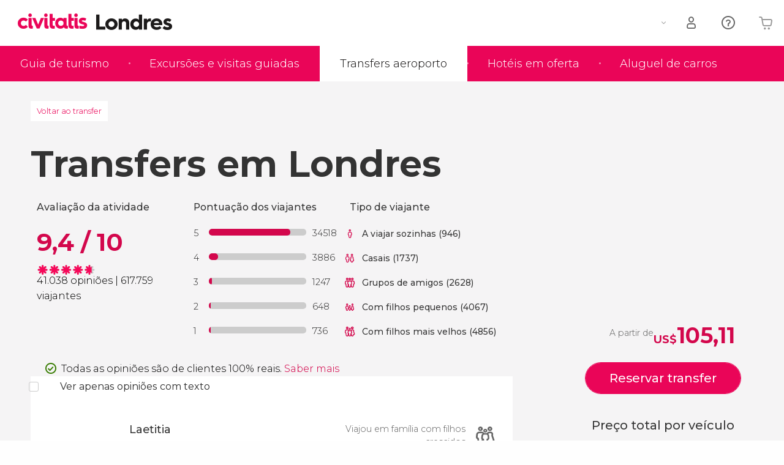

--- FILE ---
content_type: text/html;charset=UTF-8
request_url: https://www.tudosobrelondres.com/transfers/opinioes/48
body_size: 42425
content:
<!DOCTYPE html>
<html
    lang="pt"
            data-lang="pt"
    >
<head>
                <script type="text/javascript">window.gdprAppliesGlobally=true;(function(){function n(e){if(!window.frames[e]){if(document.body&&document.body.firstChild){var t=document.body;var r=document.createElement("iframe");r.style.display="none";r.name=e;r.title=e;}else{setTimeout(function(){n(e)},5)}}}function e(r,a,o,s,c){function e(e,t,r,n){if(typeof r!=="function"){return}if(!window[a]){window[a]=[]}var i=false;if(c){i=c(e,n,r)}if(!i){window[a].push({command:e,version:t,callback:r,parameter:n})}}e.stub=true;e.stubVersion=2;function t(n){if(!window[r]||window[r].stub!==true){return}if(!n.data){return}var i=typeof n.data==="string";var e;try{e=i?JSON.parse(n.data):n.data}catch(t){return}if(e[o]){var a=e[o];window[r](a.command,a.version,function(e,t){var r={};r[s]={returnValue:e,success:t,callId:a.callId};n.source.postMessage(i?JSON.stringify(r):r,"*")},a.parameter)}}if(typeof window[r]!=="function"){window[r]=e;if(window.addEventListener){window.addEventListener("message",t,false)}else{window.attachEvent("onmessage",t)}}}e("__uspapi","__uspapiBuffer","__uspapiCall","__uspapiReturn");n("__uspapiLocator");e("__tcfapi","__tcfapiBuffer","__tcfapiCall","__tcfapiReturn");n("__tcfapiLocator");(function(e){var i=document.createElement("script");i.id="spcloader";i.type="text/javascript";i["defer"]=true;i.charset="utf-8";var a="/didomi/"+e+"/loader.js?target="+document.location.hostname;if(window.didomiConfig&&window.didomiConfig.user){var o=window.didomiConfig.user;var s=o.country;var c=o.region;if(s){a=a+"&country="+s;if(c){a=a+"&region="+c}}};n.href=a;i.src=a;var d=document.getElementsByTagName("script")[0];d.parentNode.insertBefore(i,d)})("60ac3ba7-1ae5-42dc-be9a-50140ae6cea1")})();</script>
    <script type="text/javascript">
        window.didomiConfig = {
            languages: {
                enabled: ['pt'],
                default: 'pt'
            }
        };
        var updateDidomiClass = function () {
            if (Didomi.notice.isVisible()) {
                document.body.classList.add('is-didomi-visible'); 
            }
            else { 
                document.body.classList.remove('is-didomi-visible'); 
                
                if(typeof CivAPP !== 'undefined' && typeof CivAPP.Utils !== 'undefined' && typeof CivAPP.Utils.removeFixedElementsFromElement == 'function') {
                    CivAPP.Utils.removeFixedElementsFromElement();
                    $(window).off("resize.initZendeskFixDidomi");
                }
            }
        }
        window.didomiOnReady = window.didomiOnReady || [];
        window.didomiOnReady.push(function (Didomi) {
            updateDidomiClass();
        });
        window.didomiOnReady.push(function (Didomi) {
            Didomi.on('consent.changed',function () {
                setTimeout(function () {
                    updateDidomiClass();
                }, 200);
                consentPush();
                // The user consent status has changed
                if (typeof dataLayer !== 'undefined') {
                    dataLayer.push({
                        'event': 'consentUpdate'
                    });
                }
            });
            Didomi.on('notice.hidden',function () {
                setTimeout(function () {
                    updateDidomiClass();
                }, 200);
            });
            consentPush();
            // The user consent status has changed
            if (typeof dataLayer !== 'undefined') {
                dataLayer.push({
                    'event': 'consentInit'
                });
            }
        });

        if(typeof CivAPP !== 'undefined' && typeof CivAPP.Utils !== 'undefined' && typeof CivAPP.Utils.createCookie == 'function'){
            if(typeof(window.didomiState.didomiVendorsConsent) !== 'undefined' &&  CivAPP.Utils.readCookie('OptimizeEnabled') == null && 'false' == 'true'){
                var enabled = false;
                var vendorToSearch = 'c:googleana-W4pwUnkt';
                var acceptedVendors = window.didomiState.didomiVendorsConsent.split(",");
                for(var i = 0; i < acceptedVendors.length; i++){
                    if(acceptedVendors[i] == vendorToSearch){
                        enabled = true;
                    }
                }
                CivAPP.Utils.createCookie('OptimizeEnabled', enabled, 30);
            }
        }

        function consentPush()
        {
            var enabled = false;
            var vendorFound = false;
            var vendorToSearch = 'c:optimizely-i4R9Tawr';
            var acceptedVendors = window.didomiState.didomiVendorsConsent.split(",");

            for(var i = 0; i < acceptedVendors.length; i++){
                if(acceptedVendors[i] === vendorToSearch){
                    vendorFound = true;
                    break;
                }
            }

            if (vendorFound) {
                window.optimizely = window.optimizely || [];
                window.optimizely.push({
                    "type": "sendEvents"
                });
            } else {
                window.optimizely = window.optimizely || [];
                window.optimizely.push({
                    "type": "holdEvents"
                });
            }
            
            if(typeof CivAPP !== 'undefined' && typeof CivAPP.Utils !== 'undefined' && typeof CivAPP.Utils.createCookie == 'function'){
                CivAPP.Utils.createCookie('OptimizeEnabled', enabled, 30);
            }
            
            // The SDK is done loading, check the consent status of the user
            //const AllStatus = Didomi.getUserConsentStatusForAll();
            //dataLayer.push({'DidomiStatus': AllStatus});
            if (typeof dataLayer !== 'undefined') {
                dataLayer.push({
                    'DidomiStatus': {
                        // Didomi variables
                        'GDPRApplies': typeof(window.didomiState.didomiGDPRApplies) !== 'undefined' ? window.didomiState.didomiGDPRApplies : null,
                        'IABConsent': typeof(window.didomiState.didomiIABConsent) !== 'undefined' ? window.didomiState.didomiIABConsent : null  ,
                        'VendorsConsent': typeof(window.didomiState.didomiVendorsConsent) !== 'undefined' ? window.didomiState.didomiVendorsConsent : null, //Socios aceptados
                        'VendorsConsentUnknown': typeof(window.didomiState.didomiVendorsConsentUnknown) !== 'undefined' ? window.didomiState.didomiVendorsConsentUnknown : null, //Socios sin estado
                        'VendorsConsentDenied': typeof(window.didomiState.didomiVendorsConsentDenied) !== 'undefined' ? window.didomiState.didomiVendorsConsentDenied : null, //Socios denegados
                        'PurposesConsent': typeof(window.didomiState.didomiPurposesConsent) !== 'undefined' ? window.didomiState.didomiPurposesConsent : null, //Categorias aceptadas
                        'PurposesConsentUnknown': typeof(window.didomiState.didomiPurposesConsentUnknown) !== 'undefined' ? window.didomiState.didomiPurposesConsentUnknown : null, //Categorias sin estado
                        'PurposesConsentDenied': typeof(window.didomiState.didomiPurposesConsentDenied) !== 'undefined' ? window.didomiState.didomiPurposesConsentDenied : null, //Categorias denegadas
                        'ExperimentId': typeof(window.didomiState.didomiExperimentId) !== 'undefined' ? window.didomiState.didomiExperimentId : null, //Id de experimento
                        'ExperimentUserGroup': typeof(window.didomiState.didomiExperimentUserGroup) !== 'undefined' ? window.didomiState.didomiExperimentUserGroup : null //Grupo de experimento
                    }
                }
            );
            }
        }
    </script>
            <script>
    dataLayer = window.dataLayer || [];
    dataLayer.push({
        'pageLanguage': 'pt',
        'geoCode': 'US',
    });
</script>
    <script>
        window.gtmEnabled = true;
    </script>
    <script>
        (function (w, d, s, l, i) {w[l] = w[l] || [];w[l].push({'gtm.start': new Date().getTime(), event: 'gtm.js'});var f = d.getElementsByTagName(s)[0], j = d.createElement(s), dl = l != 'dataLayer' ? '&l=' + l : '';j.defer = true;j.src = '/gtm/gtm.js?id=' + i + dl;
        j.addEventListener('load', function() {
            var _ge = new CustomEvent('gtm_loaded', { bubbles: true });
            d.dispatchEvent(_ge);
        });

        j.addEventListener('error', function(event) {
            var errorMessage = 'Script load error - URL: ' + event.target.src;
            var _ge = new CustomEvent('gtm_error', { 
                bubbles: true, 
                detail: errorMessage 
            });

            d.dispatchEvent(_ge);
        });

        f.parentNode.insertBefore(j, f);})(window, document, 'script', 'dataLayer', '');
    </script>


    
    <script>
        var showConfirmationTags = false;
        var GTMData = {"event":"productView","ecommerce":{"navigationCurrency":"USD","currencyCode":"EUR","impressions":[{"id":1399,"name":"Tour do Harry Potter nos estudios Warner","price":18.8,"brand":67,"category":"Excurs\u00f5es de um dia","position":0,"url":"https:\/\/www.civitatis.com\/pt\/londres\/tour-harry-potter-warner-bros","list":"Londres - Transfer Opinions"},{"id":1392,"name":"Ingressos da London Eye","price":7.14,"brand":67,"category":"Bilhetes","position":1,"url":"https:\/\/www.civitatis.com\/pt\/londres\/ingressos-london-eye","list":"Londres - Transfer Opinions"},{"id":1381,"name":"Ingresso da Abadia de Westminster","price":2.8,"brand":67,"category":"Bilhetes","position":2,"url":"https:\/\/www.civitatis.com\/pt\/londres\/ingresso-abadia-westminster","list":"Londres - Transfer Opinions"}],"detail":{"products":[{"id":37,"name":"Aeropuerto Heathrow - Londres centro","category":"traslado","position":0,"list_id":null,"category2":null,"category3":2,"category4":null,"item_trip":"37-38","dimension44":"Londres","dimension32":0},{"id":38,"name":"Londres centro - Aeropuerto Heathrow","category":"traslado","position":1,"list_id":null,"category2":null,"category3":2,"category4":null,"item_trip":"38-37","dimension44":"Londres","dimension32":0},{"id":37,"name":"Aeropuerto Heathrow - Aeropuerto Stansted","category":"traslado","position":2,"list_id":null,"category2":null,"category3":2,"category4":null,"item_trip":"37-40","dimension44":"Londres","dimension32":0},{"id":40,"name":"Aeropuerto Stansted - Aeropuerto Heathrow","category":"traslado","position":3,"list_id":null,"category2":null,"category3":2,"category4":null,"item_trip":"40-37","dimension44":"Londres","dimension32":0},{"id":37,"name":"Aeropuerto Heathrow - Aeropuerto Luton","category":"traslado","position":4,"list_id":null,"category2":null,"category3":2,"category4":null,"item_trip":"37-41","dimension44":"Londres","dimension32":0},{"id":41,"name":"Aeropuerto Luton - Aeropuerto Heathrow","category":"traslado","position":5,"list_id":null,"category2":null,"category3":2,"category4":null,"item_trip":"41-37","dimension44":"Londres","dimension32":0},{"id":37,"name":"Aeropuerto Heathrow - Estudios Harry Potter","category":"traslado","position":6,"list_id":null,"category2":null,"category3":2,"category4":null,"item_trip":"37-3864","dimension44":"Londres","dimension32":0},{"id":3864,"name":"Estudios Harry Potter - Aeropuerto Heathrow","category":"traslado","position":7,"list_id":null,"category2":null,"category3":2,"category4":null,"item_trip":"3864-37","dimension44":"Londres","dimension32":0},{"id":37,"name":"Aeropuerto Heathrow - Legoland Windsord","category":"traslado","position":8,"list_id":null,"category2":null,"category3":2,"category4":null,"item_trip":"37-3865","dimension44":"Londres","dimension32":0},{"id":3865,"name":"Legoland Windsord - Aeropuerto Heathrow","category":"traslado","position":9,"list_id":null,"category2":null,"category3":2,"category4":null,"item_trip":"3865-37","dimension44":"Londres","dimension32":0},{"id":39,"name":"Aeropuerto Gatwick - Aeropuerto Heathrow","category":"traslado","position":10,"list_id":null,"category2":null,"category3":2,"category4":null,"item_trip":"39-37","dimension44":"Londres","dimension32":0},{"id":37,"name":"Aeropuerto Heathrow - Aeropuerto Gatwick","category":"traslado","position":11,"list_id":null,"category2":null,"category3":2,"category4":null,"item_trip":"37-39","dimension44":"Londres","dimension32":0},{"id":39,"name":"Aeropuerto Gatwick - Londres centro","category":"traslado","position":12,"list_id":null,"category2":null,"category3":2,"category4":null,"item_trip":"39-38","dimension44":"Londres","dimension32":0},{"id":38,"name":"Londres centro - Aeropuerto Gatwick","category":"traslado","position":13,"list_id":null,"category2":null,"category3":2,"category4":null,"item_trip":"38-39","dimension44":"Londres","dimension32":0},{"id":39,"name":"Aeropuerto Gatwick - Aeropuerto Stansted","category":"traslado","position":14,"list_id":null,"category2":null,"category3":2,"category4":null,"item_trip":"39-40","dimension44":"Londres","dimension32":0},{"id":40,"name":"Aeropuerto Stansted - Aeropuerto Gatwick","category":"traslado","position":15,"list_id":null,"category2":null,"category3":2,"category4":null,"item_trip":"40-39","dimension44":"Londres","dimension32":0},{"id":40,"name":"Aeropuerto Stansted - Londres centro","category":"traslado","position":16,"list_id":null,"category2":null,"category3":2,"category4":null,"item_trip":"40-38","dimension44":"Londres","dimension32":0},{"id":38,"name":"Londres centro - Aeropuerto Stansted","category":"traslado","position":17,"list_id":null,"category2":null,"category3":2,"category4":null,"item_trip":"38-40","dimension44":"Londres","dimension32":0},{"id":40,"name":"Aeropuerto Stansted - Aeropuerto Luton","category":"traslado","position":18,"list_id":null,"category2":null,"category3":2,"category4":null,"item_trip":"40-41","dimension44":"Londres","dimension32":0},{"id":41,"name":"Aeropuerto Luton - Aeropuerto Stansted","category":"traslado","position":19,"list_id":null,"category2":null,"category3":2,"category4":null,"item_trip":"41-40","dimension44":"Londres","dimension32":0},{"id":41,"name":"Aeropuerto Luton - Londres centro","category":"traslado","position":20,"list_id":null,"category2":null,"category3":2,"category4":null,"item_trip":"41-38","dimension44":"Londres","dimension32":0},{"id":38,"name":"Londres centro - Aeropuerto Luton","category":"traslado","position":21,"list_id":null,"category2":null,"category3":2,"category4":null,"item_trip":"38-41","dimension44":"Londres","dimension32":0},{"id":41,"name":"Aeropuerto Luton - Aeropuerto Gatwick","category":"traslado","position":22,"list_id":null,"category2":null,"category3":2,"category4":null,"item_trip":"41-39","dimension44":"Londres","dimension32":0},{"id":39,"name":"Aeropuerto Gatwick - Aeropuerto Luton","category":"traslado","position":23,"list_id":null,"category2":null,"category3":2,"category4":null,"item_trip":"39-41","dimension44":"Londres","dimension32":0},{"id":44,"name":"London City Airport - Aeropuerto Heathrow","category":"traslado","position":24,"list_id":null,"category2":null,"category3":2,"category4":null,"item_trip":"44-37","dimension44":"Londres","dimension32":0},{"id":37,"name":"Aeropuerto Heathrow - London City Airport","category":"traslado","position":25,"list_id":null,"category2":null,"category3":2,"category4":null,"item_trip":"37-44","dimension44":"Londres","dimension32":0},{"id":44,"name":"London City Airport - Londres centro","category":"traslado","position":26,"list_id":null,"category2":null,"category3":2,"category4":null,"item_trip":"44-38","dimension44":"Londres","dimension32":0},{"id":38,"name":"Londres centro - London City Airport","category":"traslado","position":27,"list_id":null,"category2":null,"category3":2,"category4":null,"item_trip":"38-44","dimension44":"Londres","dimension32":0},{"id":44,"name":"London City Airport - Aeropuerto Gatwick","category":"traslado","position":28,"list_id":null,"category2":null,"category3":2,"category4":null,"item_trip":"44-39","dimension44":"Londres","dimension32":0},{"id":39,"name":"Aeropuerto Gatwick - London City Airport","category":"traslado","position":29,"list_id":null,"category2":null,"category3":2,"category4":null,"item_trip":"39-44","dimension44":"Londres","dimension32":0},{"id":44,"name":"London City Airport - Aeropuerto Stansted","category":"traslado","position":30,"list_id":null,"category2":null,"category3":2,"category4":null,"item_trip":"44-40","dimension44":"Londres","dimension32":0},{"id":40,"name":"Aeropuerto Stansted - London City Airport","category":"traslado","position":31,"list_id":null,"category2":null,"category3":2,"category4":null,"item_trip":"40-44","dimension44":"Londres","dimension32":0},{"id":44,"name":"London City Airport - Aeropuerto Luton","category":"traslado","position":32,"list_id":null,"category2":null,"category3":2,"category4":null,"item_trip":"44-41","dimension44":"Londres","dimension32":0},{"id":41,"name":"Aeropuerto Luton - London City Airport","category":"traslado","position":33,"list_id":null,"category2":null,"category3":2,"category4":null,"item_trip":"41-44","dimension44":"Londres","dimension32":0},{"id":78,"name":"Aeropuerto Southend on Sea - Aeropuerto Heathrow","category":"traslado","position":34,"list_id":null,"category2":null,"category3":2,"category4":null,"item_trip":"78-37","dimension44":"Londres","dimension32":0},{"id":37,"name":"Aeropuerto Heathrow - Aeropuerto Southend on Sea","category":"traslado","position":35,"list_id":null,"category2":null,"category3":2,"category4":null,"item_trip":"37-78","dimension44":"Londres","dimension32":0},{"id":78,"name":"Aeropuerto Southend on Sea - Londres centro","category":"traslado","position":36,"list_id":null,"category2":null,"category3":2,"category4":null,"item_trip":"78-38","dimension44":"Londres","dimension32":0},{"id":38,"name":"Londres centro - Aeropuerto Southend on Sea","category":"traslado","position":37,"list_id":null,"category2":null,"category3":2,"category4":null,"item_trip":"38-78","dimension44":"Londres","dimension32":0},{"id":78,"name":"Aeropuerto Southend on Sea - Aeropuerto Gatwick","category":"traslado","position":38,"list_id":null,"category2":null,"category3":2,"category4":null,"item_trip":"78-39","dimension44":"Londres","dimension32":0},{"id":39,"name":"Aeropuerto Gatwick - Aeropuerto Southend on Sea","category":"traslado","position":39,"list_id":null,"category2":null,"category3":2,"category4":null,"item_trip":"39-78","dimension44":"Londres","dimension32":0},{"id":78,"name":"Aeropuerto Southend on Sea - Aeropuerto Stansted","category":"traslado","position":40,"list_id":null,"category2":null,"category3":2,"category4":null,"item_trip":"78-40","dimension44":"Londres","dimension32":0},{"id":40,"name":"Aeropuerto Stansted - Aeropuerto Southend on Sea","category":"traslado","position":41,"list_id":null,"category2":null,"category3":2,"category4":null,"item_trip":"40-78","dimension44":"Londres","dimension32":0},{"id":78,"name":"Aeropuerto Southend on Sea - Aeropuerto Luton","category":"traslado","position":42,"list_id":null,"category2":null,"category3":2,"category4":null,"item_trip":"78-41","dimension44":"Londres","dimension32":0},{"id":41,"name":"Aeropuerto Luton - Aeropuerto Southend on Sea","category":"traslado","position":43,"list_id":null,"category2":null,"category3":2,"category4":null,"item_trip":"41-78","dimension44":"Londres","dimension32":0},{"id":78,"name":"Aeropuerto Southend on Sea - London City Airport","category":"traslado","position":44,"list_id":null,"category2":null,"category3":2,"category4":null,"item_trip":"78-44","dimension44":"Londres","dimension32":0},{"id":44,"name":"London City Airport - Aeropuerto Southend on Sea","category":"traslado","position":45,"list_id":null,"category2":null,"category3":2,"category4":null,"item_trip":"44-78","dimension44":"Londres","dimension32":0},{"id":101,"name":"Puerto de Southampton - Aeropuerto Heathrow","category":"traslado","position":46,"list_id":null,"category2":null,"category3":2,"category4":null,"item_trip":"101-37","dimension44":"Londres","dimension32":0},{"id":37,"name":"Aeropuerto Heathrow - Puerto de Southampton","category":"traslado","position":47,"list_id":null,"category2":null,"category3":2,"category4":null,"item_trip":"37-101","dimension44":"Londres","dimension32":0},{"id":101,"name":"Puerto de Southampton - Londres centro","category":"traslado","position":48,"list_id":null,"category2":null,"category3":2,"category4":null,"item_trip":"101-38","dimension44":"Londres","dimension32":0},{"id":38,"name":"Londres centro - Puerto de Southampton","category":"traslado","position":49,"list_id":null,"category2":null,"category3":2,"category4":null,"item_trip":"38-101","dimension44":"Londres","dimension32":0},{"id":101,"name":"Puerto de Southampton - Aeropuerto Gatwick","category":"traslado","position":50,"list_id":null,"category2":null,"category3":2,"category4":null,"item_trip":"101-39","dimension44":"Londres","dimension32":0},{"id":39,"name":"Aeropuerto Gatwick - Puerto de Southampton","category":"traslado","position":51,"list_id":null,"category2":null,"category3":2,"category4":null,"item_trip":"39-101","dimension44":"Londres","dimension32":0},{"id":101,"name":"Puerto de Southampton - Aeropuerto Stansted","category":"traslado","position":52,"list_id":null,"category2":null,"category3":2,"category4":null,"item_trip":"101-40","dimension44":"Londres","dimension32":0},{"id":40,"name":"Aeropuerto Stansted - Puerto de Southampton","category":"traslado","position":53,"list_id":null,"category2":null,"category3":2,"category4":null,"item_trip":"40-101","dimension44":"Londres","dimension32":0},{"id":101,"name":"Puerto de Southampton - Aeropuerto Luton","category":"traslado","position":54,"list_id":null,"category2":null,"category3":2,"category4":null,"item_trip":"101-41","dimension44":"Londres","dimension32":0},{"id":41,"name":"Aeropuerto Luton - Puerto de Southampton","category":"traslado","position":55,"list_id":null,"category2":null,"category3":2,"category4":null,"item_trip":"41-101","dimension44":"Londres","dimension32":0},{"id":101,"name":"Puerto de Southampton - London City Airport","category":"traslado","position":56,"list_id":null,"category2":null,"category3":2,"category4":null,"item_trip":"101-44","dimension44":"Londres","dimension32":0},{"id":44,"name":"London City Airport - Puerto de Southampton","category":"traslado","position":57,"list_id":null,"category2":null,"category3":2,"category4":null,"item_trip":"44-101","dimension44":"Londres","dimension32":0},{"id":101,"name":"Puerto de Southampton - Aeropuerto Southend on Sea","category":"traslado","position":58,"list_id":null,"category2":null,"category3":2,"category4":null,"item_trip":"101-78","dimension44":"Londres","dimension32":0},{"id":78,"name":"Aeropuerto Southend on Sea - Puerto de Southampton","category":"traslado","position":59,"list_id":null,"category2":null,"category3":2,"category4":null,"item_trip":"78-101","dimension44":"Londres","dimension32":0},{"id":3864,"name":"Estudios Harry Potter - Aeropuerto Heathrow","category":"traslado","position":60,"list_id":null,"category2":null,"category3":2,"category4":null,"item_trip":"3864-37","dimension44":"Londres","dimension32":0},{"id":37,"name":"Aeropuerto Heathrow - Estudios Harry Potter","category":"traslado","position":61,"list_id":null,"category2":null,"category3":2,"category4":null,"item_trip":"37-3864","dimension44":"Londres","dimension32":0},{"id":3864,"name":"Estudios Harry Potter - Londres centro","category":"traslado","position":62,"list_id":null,"category2":null,"category3":2,"category4":null,"item_trip":"3864-38","dimension44":"Londres","dimension32":0},{"id":38,"name":"Londres centro - Estudios Harry Potter","category":"traslado","position":63,"list_id":null,"category2":null,"category3":2,"category4":null,"item_trip":"38-3864","dimension44":"Londres","dimension32":0},{"id":3864,"name":"Estudios Harry Potter - Aeropuerto Gatwick","category":"traslado","position":64,"list_id":null,"category2":null,"category3":2,"category4":null,"item_trip":"3864-39","dimension44":"Londres","dimension32":0},{"id":39,"name":"Aeropuerto Gatwick - Estudios Harry Potter","category":"traslado","position":65,"list_id":null,"category2":null,"category3":2,"category4":null,"item_trip":"39-3864","dimension44":"Londres","dimension32":0},{"id":3864,"name":"Estudios Harry Potter - Aeropuerto Stansted","category":"traslado","position":66,"list_id":null,"category2":null,"category3":2,"category4":null,"item_trip":"3864-40","dimension44":"Londres","dimension32":0},{"id":40,"name":"Aeropuerto Stansted - Estudios Harry Potter","category":"traslado","position":67,"list_id":null,"category2":null,"category3":2,"category4":null,"item_trip":"40-3864","dimension44":"Londres","dimension32":0},{"id":3864,"name":"Estudios Harry Potter - Aeropuerto Luton","category":"traslado","position":68,"list_id":null,"category2":null,"category3":2,"category4":null,"item_trip":"3864-41","dimension44":"Londres","dimension32":0},{"id":41,"name":"Aeropuerto Luton - Estudios Harry Potter","category":"traslado","position":69,"list_id":null,"category2":null,"category3":2,"category4":null,"item_trip":"41-3864","dimension44":"Londres","dimension32":0},{"id":3865,"name":"Legoland Windsord - Aeropuerto Heathrow","category":"traslado","position":70,"list_id":null,"category2":null,"category3":2,"category4":null,"item_trip":"3865-37","dimension44":"Londres","dimension32":0},{"id":37,"name":"Aeropuerto Heathrow - Legoland Windsord","category":"traslado","position":71,"list_id":null,"category2":null,"category3":2,"category4":null,"item_trip":"37-3865","dimension44":"Londres","dimension32":0},{"id":3865,"name":"Legoland Windsord - Londres centro","category":"traslado","position":72,"list_id":null,"category2":null,"category3":2,"category4":null,"item_trip":"3865-38","dimension44":"Londres","dimension32":0},{"id":38,"name":"Londres centro - Legoland Windsord","category":"traslado","position":73,"list_id":null,"category2":null,"category3":2,"category4":null,"item_trip":"38-3865","dimension44":"Londres","dimension32":0},{"id":3865,"name":"Legoland Windsord - Aeropuerto Gatwick","category":"traslado","position":74,"list_id":null,"category2":null,"category3":2,"category4":null,"item_trip":"3865-39","dimension44":"Londres","dimension32":0},{"id":39,"name":"Aeropuerto Gatwick - Legoland Windsord","category":"traslado","position":75,"list_id":null,"category2":null,"category3":2,"category4":null,"item_trip":"39-3865","dimension44":"Londres","dimension32":0},{"id":3865,"name":"Legoland Windsord - Aeropuerto Stansted","category":"traslado","position":76,"list_id":null,"category2":null,"category3":2,"category4":null,"item_trip":"3865-40","dimension44":"Londres","dimension32":0},{"id":40,"name":"Aeropuerto Stansted - Legoland Windsord","category":"traslado","position":77,"list_id":null,"category2":null,"category3":2,"category4":null,"item_trip":"40-3865","dimension44":"Londres","dimension32":0},{"id":3865,"name":"Legoland Windsord - Aeropuerto Luton","category":"traslado","position":78,"list_id":null,"category2":null,"category3":2,"category4":null,"item_trip":"3865-41","dimension44":"Londres","dimension32":0},{"id":41,"name":"Aeropuerto Luton - Legoland Windsord","category":"traslado","position":79,"list_id":null,"category2":null,"category3":2,"category4":null,"item_trip":"41-3865","dimension44":"Londres","dimension32":0},{"id":3866,"name":"Puerto de Portsmouth - Aeropuerto Heathrow","category":"traslado","position":80,"list_id":null,"category2":null,"category3":2,"category4":null,"item_trip":"3866-37","dimension44":"Londres","dimension32":0},{"id":37,"name":"Aeropuerto Heathrow - Puerto de Portsmouth","category":"traslado","position":81,"list_id":null,"category2":null,"category3":2,"category4":null,"item_trip":"37-3866","dimension44":"Londres","dimension32":0},{"id":3866,"name":"Puerto de Portsmouth - Londres centro","category":"traslado","position":82,"list_id":null,"category2":null,"category3":2,"category4":null,"item_trip":"3866-38","dimension44":"Londres","dimension32":0},{"id":38,"name":"Londres centro - Puerto de Portsmouth","category":"traslado","position":83,"list_id":null,"category2":null,"category3":2,"category4":null,"item_trip":"38-3866","dimension44":"Londres","dimension32":0},{"id":3866,"name":"Puerto de Portsmouth - Aeropuerto Gatwick","category":"traslado","position":84,"list_id":null,"category2":null,"category3":2,"category4":null,"item_trip":"3866-39","dimension44":"Londres","dimension32":0},{"id":39,"name":"Aeropuerto Gatwick - Puerto de Portsmouth","category":"traslado","position":85,"list_id":null,"category2":null,"category3":2,"category4":null,"item_trip":"39-3866","dimension44":"Londres","dimension32":0},{"id":3866,"name":"Puerto de Portsmouth - Aeropuerto Stansted","category":"traslado","position":86,"list_id":null,"category2":null,"category3":2,"category4":null,"item_trip":"3866-40","dimension44":"Londres","dimension32":0},{"id":40,"name":"Aeropuerto Stansted - Puerto de Portsmouth","category":"traslado","position":87,"list_id":null,"category2":null,"category3":2,"category4":null,"item_trip":"40-3866","dimension44":"Londres","dimension32":0},{"id":3866,"name":"Puerto de Portsmouth - Aeropuerto Luton","category":"traslado","position":88,"list_id":null,"category2":null,"category3":2,"category4":null,"item_trip":"3866-41","dimension44":"Londres","dimension32":0},{"id":41,"name":"Aeropuerto Luton - Puerto de Portsmouth","category":"traslado","position":89,"list_id":null,"category2":null,"category3":2,"category4":null,"item_trip":"41-3866","dimension44":"Londres","dimension32":0}]},"is_from_guide":true,"guide_name":"tudosobrelondres.com"}};
    </script>



    <meta name="sitewide-event" content="[base64]">

    <meta name="channel-event" content="IntcImV2ZW50XCI6XCJjaGFubmVsXCIsXCJjaGFubmVsXCI6e1wiYWZmaWxpYXRlX2lkXCI6XCJcIixcImFnZW5jeV9pZFwiOlwiXCJ9fSI=">

    <meta name="user-event" content="IntcImV2ZW50XCI6XCJ1c2VyXCIsXCJ1c2VyXCI6e1wibG9naW5fc3RhdHVzXCI6XCJcIixcImNsaWVudF9pZFwiOm51bGwsXCJ1c2VySWRcIjpcIlwiLFwidXNlcl9jaXZpdGF0aXNJRFwiOlwiXCIsXCJ1c2VyX3ByZXZpb3VzXCI6bnVsbH19Ig==">

    <link rel="preconnect" href="/f">
            
    
                            <title>Transfers em Londres, opiniões de clientes - Página 48</title>
                            <meta name="title" content="Transfers em Londres, opiniões de clientes - Página 48" />
            <meta name="description" content="Opiniões sobre os transfers em Londres da Civitatis. 41038 opiniões com nota média de 9.4066666666667. Comentários reais, página 48." />
                <meta name="keywords" content="transfers Londres, taxi Londres, transporte Londres, transfer Londres, transfer aeroporto Londres, viagem aeroporto Londres, taxi aeroporto Londres, transfer familias Londres" />
        <meta name="format-detection" content="telephone=no">
    <meta http-equiv="Content-Type" content="text/html; charset=utf-8" />
    <meta name="author" content="Ivanka Garcia Mancebo">
    <meta name="revisit-after" content="30" />
    <meta name="robots" content="noindex, nofollow" />
    <meta name="viewport" content="width=device-width,initial-scale=1.0,minimum-scale=1.0,maximum-scale=5.0,user-scalable=yes"/>
    <meta http-equiv="x-ua-compatible" content="ie=edge"><script type="text/javascript">(window.NREUM||(NREUM={})).init={privacy:{cookies_enabled:true},ajax:{deny_list:[]},session_trace:{sampling_rate:0.0,mode:"FIXED_RATE",enabled:true,error_sampling_rate:0.0},feature_flags:["soft_nav"],distributed_tracing:{enabled:true}};(window.NREUM||(NREUM={})).loader_config={agentID:"1835116595",accountID:"806379",trustKey:"806379",licenseKey:"9bf0b81ab3",applicationID:"1664103153",browserID:"1835116595"};;/*! For license information please see nr-loader-rum-1.302.0.min.js.LICENSE.txt */
(()=>{var e,t,r={122:(e,t,r)=>{"use strict";r.d(t,{a:()=>i});var n=r(944);function i(e,t){try{if(!e||"object"!=typeof e)return(0,n.R)(3);if(!t||"object"!=typeof t)return(0,n.R)(4);const r=Object.create(Object.getPrototypeOf(t),Object.getOwnPropertyDescriptors(t)),a=0===Object.keys(r).length?e:r;for(let o in a)if(void 0!==e[o])try{if(null===e[o]){r[o]=null;continue}Array.isArray(e[o])&&Array.isArray(t[o])?r[o]=Array.from(new Set([...e[o],...t[o]])):"object"==typeof e[o]&&"object"==typeof t[o]?r[o]=i(e[o],t[o]):r[o]=e[o]}catch(e){r[o]||(0,n.R)(1,e)}return r}catch(e){(0,n.R)(2,e)}}},154:(e,t,r)=>{"use strict";r.d(t,{OF:()=>c,RI:()=>i,WN:()=>u,bv:()=>a,gm:()=>o,mw:()=>s,sb:()=>d});var n=r(863);const i="undefined"!=typeof window&&!!window.document,a="undefined"!=typeof WorkerGlobalScope&&("undefined"!=typeof self&&self instanceof WorkerGlobalScope&&self.navigator instanceof WorkerNavigator||"undefined"!=typeof globalThis&&globalThis instanceof WorkerGlobalScope&&globalThis.navigator instanceof WorkerNavigator),o=i?window:"undefined"!=typeof WorkerGlobalScope&&("undefined"!=typeof self&&self instanceof WorkerGlobalScope&&self||"undefined"!=typeof globalThis&&globalThis instanceof WorkerGlobalScope&&globalThis),s=Boolean("hidden"===o?.document?.visibilityState),c=/iPad|iPhone|iPod/.test(o.navigator?.userAgent),d=c&&"undefined"==typeof SharedWorker,u=((()=>{const e=o.navigator?.userAgent?.match(/Firefox[/\s](\d+\.\d+)/);Array.isArray(e)&&e.length>=2&&e[1]})(),Date.now()-(0,n.t)())},163:(e,t,r)=>{"use strict";r.d(t,{j:()=>T});var n=r(384),i=r(741);var a=r(555);r(860).K7.genericEvents;const o="experimental.resources",s="register",c=e=>{if(!e||"string"!=typeof e)return!1;try{document.createDocumentFragment().querySelector(e)}catch{return!1}return!0};var d=r(614),u=r(944),l=r(122);const f="[data-nr-mask]",g=e=>(0,l.a)(e,(()=>{const e={feature_flags:[],experimental:{allow_registered_children:!1,resources:!1},mask_selector:"*",block_selector:"[data-nr-block]",mask_input_options:{color:!1,date:!1,"datetime-local":!1,email:!1,month:!1,number:!1,range:!1,search:!1,tel:!1,text:!1,time:!1,url:!1,week:!1,textarea:!1,select:!1,password:!0}};return{ajax:{deny_list:void 0,block_internal:!0,enabled:!0,autoStart:!0},api:{get allow_registered_children(){return e.feature_flags.includes(s)||e.experimental.allow_registered_children},set allow_registered_children(t){e.experimental.allow_registered_children=t},duplicate_registered_data:!1},distributed_tracing:{enabled:void 0,exclude_newrelic_header:void 0,cors_use_newrelic_header:void 0,cors_use_tracecontext_headers:void 0,allowed_origins:void 0},get feature_flags(){return e.feature_flags},set feature_flags(t){e.feature_flags=t},generic_events:{enabled:!0,autoStart:!0},harvest:{interval:30},jserrors:{enabled:!0,autoStart:!0},logging:{enabled:!0,autoStart:!0},metrics:{enabled:!0,autoStart:!0},obfuscate:void 0,page_action:{enabled:!0},page_view_event:{enabled:!0,autoStart:!0},page_view_timing:{enabled:!0,autoStart:!0},performance:{capture_marks:!1,capture_measures:!1,capture_detail:!0,resources:{get enabled(){return e.feature_flags.includes(o)||e.experimental.resources},set enabled(t){e.experimental.resources=t},asset_types:[],first_party_domains:[],ignore_newrelic:!0}},privacy:{cookies_enabled:!0},proxy:{assets:void 0,beacon:void 0},session:{expiresMs:d.wk,inactiveMs:d.BB},session_replay:{autoStart:!0,enabled:!1,preload:!1,sampling_rate:10,error_sampling_rate:100,collect_fonts:!1,inline_images:!1,fix_stylesheets:!0,mask_all_inputs:!0,get mask_text_selector(){return e.mask_selector},set mask_text_selector(t){c(t)?e.mask_selector="".concat(t,",").concat(f):""===t||null===t?e.mask_selector=f:(0,u.R)(5,t)},get block_class(){return"nr-block"},get ignore_class(){return"nr-ignore"},get mask_text_class(){return"nr-mask"},get block_selector(){return e.block_selector},set block_selector(t){c(t)?e.block_selector+=",".concat(t):""!==t&&(0,u.R)(6,t)},get mask_input_options(){return e.mask_input_options},set mask_input_options(t){t&&"object"==typeof t?e.mask_input_options={...t,password:!0}:(0,u.R)(7,t)}},session_trace:{enabled:!0,autoStart:!0},soft_navigations:{enabled:!0,autoStart:!0},spa:{enabled:!0,autoStart:!0},ssl:void 0,user_actions:{enabled:!0,elementAttributes:["id","className","tagName","type"]}}})());var p=r(154),m=r(324);let h=0;const v={buildEnv:m.F3,distMethod:m.Xs,version:m.xv,originTime:p.WN},b={appMetadata:{},customTransaction:void 0,denyList:void 0,disabled:!1,harvester:void 0,isolatedBacklog:!1,isRecording:!1,loaderType:void 0,maxBytes:3e4,obfuscator:void 0,onerror:void 0,ptid:void 0,releaseIds:{},session:void 0,timeKeeper:void 0,registeredEntities:[],jsAttributesMetadata:{bytes:0},get harvestCount(){return++h}},y=e=>{const t=(0,l.a)(e,b),r=Object.keys(v).reduce((e,t)=>(e[t]={value:v[t],writable:!1,configurable:!0,enumerable:!0},e),{});return Object.defineProperties(t,r)};var _=r(701);const w=e=>{const t=e.startsWith("http");e+="/",r.p=t?e:"https://"+e};var x=r(836),k=r(241);const S={accountID:void 0,trustKey:void 0,agentID:void 0,licenseKey:void 0,applicationID:void 0,xpid:void 0},A=e=>(0,l.a)(e,S),R=new Set;function T(e,t={},r,o){let{init:s,info:c,loader_config:d,runtime:u={},exposed:l=!0}=t;if(!c){const e=(0,n.pV)();s=e.init,c=e.info,d=e.loader_config}e.init=g(s||{}),e.loader_config=A(d||{}),c.jsAttributes??={},p.bv&&(c.jsAttributes.isWorker=!0),e.info=(0,a.D)(c);const f=e.init,m=[c.beacon,c.errorBeacon];R.has(e.agentIdentifier)||(f.proxy.assets&&(w(f.proxy.assets),m.push(f.proxy.assets)),f.proxy.beacon&&m.push(f.proxy.beacon),e.beacons=[...m],function(e){const t=(0,n.pV)();Object.getOwnPropertyNames(i.W.prototype).forEach(r=>{const n=i.W.prototype[r];if("function"!=typeof n||"constructor"===n)return;let a=t[r];e[r]&&!1!==e.exposed&&"micro-agent"!==e.runtime?.loaderType&&(t[r]=(...t)=>{const n=e[r](...t);return a?a(...t):n})})}(e),(0,n.US)("activatedFeatures",_.B),e.runSoftNavOverSpa&&=!0===f.soft_navigations.enabled&&f.feature_flags.includes("soft_nav")),u.denyList=[...f.ajax.deny_list||[],...f.ajax.block_internal?m:[]],u.ptid=e.agentIdentifier,u.loaderType=r,e.runtime=y(u),R.has(e.agentIdentifier)||(e.ee=x.ee.get(e.agentIdentifier),e.exposed=l,(0,k.W)({agentIdentifier:e.agentIdentifier,drained:!!_.B?.[e.agentIdentifier],type:"lifecycle",name:"initialize",feature:void 0,data:e.config})),R.add(e.agentIdentifier)}},234:(e,t,r)=>{"use strict";r.d(t,{W:()=>a});var n=r(836),i=r(687);class a{constructor(e,t){this.agentIdentifier=e,this.ee=n.ee.get(e),this.featureName=t,this.blocked=!1}deregisterDrain(){(0,i.x3)(this.agentIdentifier,this.featureName)}}},241:(e,t,r)=>{"use strict";r.d(t,{W:()=>a});var n=r(154);const i="newrelic";function a(e={}){try{n.gm.dispatchEvent(new CustomEvent(i,{detail:e}))}catch(e){}}},261:(e,t,r)=>{"use strict";r.d(t,{$9:()=>d,BL:()=>s,CH:()=>g,Dl:()=>_,Fw:()=>y,PA:()=>h,Pl:()=>n,Tb:()=>l,U2:()=>a,V1:()=>k,Wb:()=>x,bt:()=>b,cD:()=>v,d3:()=>w,dT:()=>c,eY:()=>p,fF:()=>f,hG:()=>i,k6:()=>o,nb:()=>m,o5:()=>u});const n="api-",i="addPageAction",a="addToTrace",o="addRelease",s="finished",c="interaction",d="log",u="noticeError",l="pauseReplay",f="recordCustomEvent",g="recordReplay",p="register",m="setApplicationVersion",h="setCurrentRouteName",v="setCustomAttribute",b="setErrorHandler",y="setPageViewName",_="setUserId",w="start",x="wrapLogger",k="measure"},289:(e,t,r)=>{"use strict";r.d(t,{GG:()=>a,Qr:()=>s,sB:()=>o});var n=r(878);function i(){return"undefined"==typeof document||"complete"===document.readyState}function a(e,t){if(i())return e();(0,n.sp)("load",e,t)}function o(e){if(i())return e();(0,n.DD)("DOMContentLoaded",e)}function s(e){if(i())return e();(0,n.sp)("popstate",e)}},324:(e,t,r)=>{"use strict";r.d(t,{F3:()=>i,Xs:()=>a,xv:()=>n});const n="1.302.0",i="PROD",a="CDN"},374:(e,t,r)=>{r.nc=(()=>{try{return document?.currentScript?.nonce}catch(e){}return""})()},384:(e,t,r)=>{"use strict";r.d(t,{NT:()=>o,US:()=>u,Zm:()=>s,bQ:()=>d,dV:()=>c,pV:()=>l});var n=r(154),i=r(863),a=r(910);const o={beacon:"bam.nr-data.net",errorBeacon:"bam.nr-data.net"};function s(){return n.gm.NREUM||(n.gm.NREUM={}),void 0===n.gm.newrelic&&(n.gm.newrelic=n.gm.NREUM),n.gm.NREUM}function c(){let e=s();return e.o||(e.o={ST:n.gm.setTimeout,SI:n.gm.setImmediate||n.gm.setInterval,CT:n.gm.clearTimeout,XHR:n.gm.XMLHttpRequest,REQ:n.gm.Request,EV:n.gm.Event,PR:n.gm.Promise,MO:n.gm.MutationObserver,FETCH:n.gm.fetch,WS:n.gm.WebSocket},(0,a.i)(...Object.values(e.o))),e}function d(e,t){let r=s();r.initializedAgents??={},t.initializedAt={ms:(0,i.t)(),date:new Date},r.initializedAgents[e]=t}function u(e,t){s()[e]=t}function l(){return function(){let e=s();const t=e.info||{};e.info={beacon:o.beacon,errorBeacon:o.errorBeacon,...t}}(),function(){let e=s();const t=e.init||{};e.init={...t}}(),c(),function(){let e=s();const t=e.loader_config||{};e.loader_config={...t}}(),s()}},389:(e,t,r)=>{"use strict";function n(e,t=500,r={}){const n=r?.leading||!1;let i;return(...r)=>{n&&void 0===i&&(e.apply(this,r),i=setTimeout(()=>{i=clearTimeout(i)},t)),n||(clearTimeout(i),i=setTimeout(()=>{e.apply(this,r)},t))}}function i(e){let t=!1;return(...r)=>{t||(t=!0,e.apply(this,r))}}r.d(t,{J:()=>i,s:()=>n})},555:(e,t,r)=>{"use strict";r.d(t,{D:()=>s,f:()=>o});var n=r(384),i=r(122);const a={beacon:n.NT.beacon,errorBeacon:n.NT.errorBeacon,licenseKey:void 0,applicationID:void 0,sa:void 0,queueTime:void 0,applicationTime:void 0,ttGuid:void 0,user:void 0,account:void 0,product:void 0,extra:void 0,jsAttributes:{},userAttributes:void 0,atts:void 0,transactionName:void 0,tNamePlain:void 0};function o(e){try{return!!e.licenseKey&&!!e.errorBeacon&&!!e.applicationID}catch(e){return!1}}const s=e=>(0,i.a)(e,a)},566:(e,t,r)=>{"use strict";r.d(t,{LA:()=>s,bz:()=>o});var n=r(154);const i="xxxxxxxx-xxxx-4xxx-yxxx-xxxxxxxxxxxx";function a(e,t){return e?15&e[t]:16*Math.random()|0}function o(){const e=n.gm?.crypto||n.gm?.msCrypto;let t,r=0;return e&&e.getRandomValues&&(t=e.getRandomValues(new Uint8Array(30))),i.split("").map(e=>"x"===e?a(t,r++).toString(16):"y"===e?(3&a()|8).toString(16):e).join("")}function s(e){const t=n.gm?.crypto||n.gm?.msCrypto;let r,i=0;t&&t.getRandomValues&&(r=t.getRandomValues(new Uint8Array(e)));const o=[];for(var s=0;s<e;s++)o.push(a(r,i++).toString(16));return o.join("")}},606:(e,t,r)=>{"use strict";r.d(t,{i:()=>a});var n=r(908);a.on=o;var i=a.handlers={};function a(e,t,r,a){o(a||n.d,i,e,t,r)}function o(e,t,r,i,a){a||(a="feature"),e||(e=n.d);var o=t[a]=t[a]||{};(o[r]=o[r]||[]).push([e,i])}},607:(e,t,r)=>{"use strict";r.d(t,{W:()=>n});const n=(0,r(566).bz)()},614:(e,t,r)=>{"use strict";r.d(t,{BB:()=>o,H3:()=>n,g:()=>d,iL:()=>c,tS:()=>s,uh:()=>i,wk:()=>a});const n="NRBA",i="SESSION",a=144e5,o=18e5,s={STARTED:"session-started",PAUSE:"session-pause",RESET:"session-reset",RESUME:"session-resume",UPDATE:"session-update"},c={SAME_TAB:"same-tab",CROSS_TAB:"cross-tab"},d={OFF:0,FULL:1,ERROR:2}},630:(e,t,r)=>{"use strict";r.d(t,{T:()=>n});const n=r(860).K7.pageViewEvent},646:(e,t,r)=>{"use strict";r.d(t,{y:()=>n});class n{constructor(e){this.contextId=e}}},687:(e,t,r)=>{"use strict";r.d(t,{Ak:()=>d,Ze:()=>f,x3:()=>u});var n=r(241),i=r(836),a=r(606),o=r(860),s=r(646);const c={};function d(e,t){const r={staged:!1,priority:o.P3[t]||0};l(e),c[e].get(t)||c[e].set(t,r)}function u(e,t){e&&c[e]&&(c[e].get(t)&&c[e].delete(t),p(e,t,!1),c[e].size&&g(e))}function l(e){if(!e)throw new Error("agentIdentifier required");c[e]||(c[e]=new Map)}function f(e="",t="feature",r=!1){if(l(e),!e||!c[e].get(t)||r)return p(e,t);c[e].get(t).staged=!0,g(e)}function g(e){const t=Array.from(c[e]);t.every(([e,t])=>t.staged)&&(t.sort((e,t)=>e[1].priority-t[1].priority),t.forEach(([t])=>{c[e].delete(t),p(e,t)}))}function p(e,t,r=!0){const o=e?i.ee.get(e):i.ee,c=a.i.handlers;if(!o.aborted&&o.backlog&&c){if((0,n.W)({agentIdentifier:e,type:"lifecycle",name:"drain",feature:t}),r){const e=o.backlog[t],r=c[t];if(r){for(let t=0;e&&t<e.length;++t)m(e[t],r);Object.entries(r).forEach(([e,t])=>{Object.values(t||{}).forEach(t=>{t[0]?.on&&t[0]?.context()instanceof s.y&&t[0].on(e,t[1])})})}}o.isolatedBacklog||delete c[t],o.backlog[t]=null,o.emit("drain-"+t,[])}}function m(e,t){var r=e[1];Object.values(t[r]||{}).forEach(t=>{var r=e[0];if(t[0]===r){var n=t[1],i=e[3],a=e[2];n.apply(i,a)}})}},699:(e,t,r)=>{"use strict";r.d(t,{It:()=>a,KC:()=>s,No:()=>i,qh:()=>o});var n=r(860);const i=16e3,a=1e6,o="SESSION_ERROR",s={[n.K7.logging]:!0,[n.K7.genericEvents]:!1,[n.K7.jserrors]:!1,[n.K7.ajax]:!1}},701:(e,t,r)=>{"use strict";r.d(t,{B:()=>a,t:()=>o});var n=r(241);const i=new Set,a={};function o(e,t){const r=t.agentIdentifier;a[r]??={},e&&"object"==typeof e&&(i.has(r)||(t.ee.emit("rumresp",[e]),a[r]=e,i.add(r),(0,n.W)({agentIdentifier:r,loaded:!0,drained:!0,type:"lifecycle",name:"load",feature:void 0,data:e})))}},741:(e,t,r)=>{"use strict";r.d(t,{W:()=>a});var n=r(944),i=r(261);class a{#e(e,...t){if(this[e]!==a.prototype[e])return this[e](...t);(0,n.R)(35,e)}addPageAction(e,t){return this.#e(i.hG,e,t)}register(e){return this.#e(i.eY,e)}recordCustomEvent(e,t){return this.#e(i.fF,e,t)}setPageViewName(e,t){return this.#e(i.Fw,e,t)}setCustomAttribute(e,t,r){return this.#e(i.cD,e,t,r)}noticeError(e,t){return this.#e(i.o5,e,t)}setUserId(e){return this.#e(i.Dl,e)}setApplicationVersion(e){return this.#e(i.nb,e)}setErrorHandler(e){return this.#e(i.bt,e)}addRelease(e,t){return this.#e(i.k6,e,t)}log(e,t){return this.#e(i.$9,e,t)}start(){return this.#e(i.d3)}finished(e){return this.#e(i.BL,e)}recordReplay(){return this.#e(i.CH)}pauseReplay(){return this.#e(i.Tb)}addToTrace(e){return this.#e(i.U2,e)}setCurrentRouteName(e){return this.#e(i.PA,e)}interaction(e){return this.#e(i.dT,e)}wrapLogger(e,t,r){return this.#e(i.Wb,e,t,r)}measure(e,t){return this.#e(i.V1,e,t)}}},773:(e,t,r)=>{"use strict";r.d(t,{z_:()=>a,XG:()=>s,TZ:()=>n,rs:()=>i,xV:()=>o});r(154),r(566),r(384);const n=r(860).K7.metrics,i="sm",a="cm",o="storeSupportabilityMetrics",s="storeEventMetrics"},782:(e,t,r)=>{"use strict";r.d(t,{T:()=>n});const n=r(860).K7.pageViewTiming},836:(e,t,r)=>{"use strict";r.d(t,{P:()=>s,ee:()=>c});var n=r(384),i=r(990),a=r(646),o=r(607);const s="nr@context:".concat(o.W),c=function e(t,r){var n={},o={},u={},l=!1;try{l=16===r.length&&d.initializedAgents?.[r]?.runtime.isolatedBacklog}catch(e){}var f={on:p,addEventListener:p,removeEventListener:function(e,t){var r=n[e];if(!r)return;for(var i=0;i<r.length;i++)r[i]===t&&r.splice(i,1)},emit:function(e,r,n,i,a){!1!==a&&(a=!0);if(c.aborted&&!i)return;t&&a&&t.emit(e,r,n);var s=g(n);m(e).forEach(e=>{e.apply(s,r)});var d=v()[o[e]];d&&d.push([f,e,r,s]);return s},get:h,listeners:m,context:g,buffer:function(e,t){const r=v();if(t=t||"feature",f.aborted)return;Object.entries(e||{}).forEach(([e,n])=>{o[n]=t,t in r||(r[t]=[])})},abort:function(){f._aborted=!0,Object.keys(f.backlog).forEach(e=>{delete f.backlog[e]})},isBuffering:function(e){return!!v()[o[e]]},debugId:r,backlog:l?{}:t&&"object"==typeof t.backlog?t.backlog:{},isolatedBacklog:l};return Object.defineProperty(f,"aborted",{get:()=>{let e=f._aborted||!1;return e||(t&&(e=t.aborted),e)}}),f;function g(e){return e&&e instanceof a.y?e:e?(0,i.I)(e,s,()=>new a.y(s)):new a.y(s)}function p(e,t){n[e]=m(e).concat(t)}function m(e){return n[e]||[]}function h(t){return u[t]=u[t]||e(f,t)}function v(){return f.backlog}}(void 0,"globalEE"),d=(0,n.Zm)();d.ee||(d.ee=c)},843:(e,t,r)=>{"use strict";r.d(t,{u:()=>i});var n=r(878);function i(e,t=!1,r,i){(0,n.DD)("visibilitychange",function(){if(t)return void("hidden"===document.visibilityState&&e());e(document.visibilityState)},r,i)}},860:(e,t,r)=>{"use strict";r.d(t,{$J:()=>u,K7:()=>c,P3:()=>d,XX:()=>i,Yy:()=>s,df:()=>a,qY:()=>n,v4:()=>o});const n="events",i="jserrors",a="browser/blobs",o="rum",s="browser/logs",c={ajax:"ajax",genericEvents:"generic_events",jserrors:i,logging:"logging",metrics:"metrics",pageAction:"page_action",pageViewEvent:"page_view_event",pageViewTiming:"page_view_timing",sessionReplay:"session_replay",sessionTrace:"session_trace",softNav:"soft_navigations",spa:"spa"},d={[c.pageViewEvent]:1,[c.pageViewTiming]:2,[c.metrics]:3,[c.jserrors]:4,[c.spa]:5,[c.ajax]:6,[c.sessionTrace]:7,[c.softNav]:8,[c.sessionReplay]:9,[c.logging]:10,[c.genericEvents]:11},u={[c.pageViewEvent]:o,[c.pageViewTiming]:n,[c.ajax]:n,[c.spa]:n,[c.softNav]:n,[c.metrics]:i,[c.jserrors]:i,[c.sessionTrace]:a,[c.sessionReplay]:a,[c.logging]:s,[c.genericEvents]:"ins"}},863:(e,t,r)=>{"use strict";function n(){return Math.floor(performance.now())}r.d(t,{t:()=>n})},878:(e,t,r)=>{"use strict";function n(e,t){return{capture:e,passive:!1,signal:t}}function i(e,t,r=!1,i){window.addEventListener(e,t,n(r,i))}function a(e,t,r=!1,i){document.addEventListener(e,t,n(r,i))}r.d(t,{DD:()=>a,jT:()=>n,sp:()=>i})},908:(e,t,r)=>{"use strict";r.d(t,{d:()=>n,p:()=>i});var n=r(836).ee.get("handle");function i(e,t,r,i,a){a?(a.buffer([e],i),a.emit(e,t,r)):(n.buffer([e],i),n.emit(e,t,r))}},910:(e,t,r)=>{"use strict";r.d(t,{i:()=>a});var n=r(944);const i=new Map;function a(...e){return e.every(e=>{if(i.has(e))return i.get(e);const t="function"==typeof e&&e.toString().includes("[native code]");return t||(0,n.R)(64,e?.name||e?.toString()),i.set(e,t),t})}},944:(e,t,r)=>{"use strict";r.d(t,{R:()=>i});var n=r(241);function i(e,t){"function"==typeof console.debug&&(console.debug("New Relic Warning: https://github.com/newrelic/newrelic-browser-agent/blob/main/docs/warning-codes.md#".concat(e),t),(0,n.W)({agentIdentifier:null,drained:null,type:"data",name:"warn",feature:"warn",data:{code:e,secondary:t}}))}},990:(e,t,r)=>{"use strict";r.d(t,{I:()=>i});var n=Object.prototype.hasOwnProperty;function i(e,t,r){if(n.call(e,t))return e[t];var i=r();if(Object.defineProperty&&Object.keys)try{return Object.defineProperty(e,t,{value:i,writable:!0,enumerable:!1}),i}catch(e){}return e[t]=i,i}}},n={};function i(e){var t=n[e];if(void 0!==t)return t.exports;var a=n[e]={exports:{}};return r[e](a,a.exports,i),a.exports}i.m=r,i.d=(e,t)=>{for(var r in t)i.o(t,r)&&!i.o(e,r)&&Object.defineProperty(e,r,{enumerable:!0,get:t[r]})},i.f={},i.e=e=>Promise.all(Object.keys(i.f).reduce((t,r)=>(i.f[r](e,t),t),[])),i.u=e=>"nr-rum-1.302.0.min.js",i.o=(e,t)=>Object.prototype.hasOwnProperty.call(e,t),e={},t="NRBA-1.302.0.PROD:",i.l=(r,n,a,o)=>{if(e[r])e[r].push(n);else{var s,c;if(void 0!==a)for(var d=document.getElementsByTagName("script"),u=0;u<d.length;u++){var l=d[u];if(l.getAttribute("src")==r||l.getAttribute("data-webpack")==t+a){s=l;break}}if(!s){c=!0;var f={296:"sha512-wOb3n9Oo7XFlPj8/eeDjhAZxpAcaDdsBkC//L8axozi0po4wdPEJ2ECVlu9KEBVFgfQVL0TCY6kPzr0KcVfkBQ=="};(s=document.createElement("script")).charset="utf-8",i.nc&&s.setAttribute("nonce",i.nc),s.setAttribute("data-webpack",t+a),s.src=r,0!==s.src.indexOf(window.location.origin+"/")&&(s.crossOrigin="anonymous"),f[o]&&(s.integrity=f[o])}e[r]=[n];var g=(t,n)=>{s.onerror=s.onload=null,clearTimeout(p);var i=e[r];if(delete e[r],s.parentNode&&s.parentNode.removeChild(s),i&&i.forEach(e=>e(n)),t)return t(n)},p=setTimeout(g.bind(null,void 0,{type:"timeout",target:s}),12e4);s.onerror=g.bind(null,s.onerror),s.onload=g.bind(null,s.onload),c&&document.head.appendChild(s)}},i.r=e=>{"undefined"!=typeof Symbol&&Symbol.toStringTag&&Object.defineProperty(e,Symbol.toStringTag,{value:"Module"}),Object.defineProperty(e,"__esModule",{value:!0})},i.p="https://js-agent.newrelic.com/",(()=>{var e={374:0,840:0};i.f.j=(t,r)=>{var n=i.o(e,t)?e[t]:void 0;if(0!==n)if(n)r.push(n[2]);else{var a=new Promise((r,i)=>n=e[t]=[r,i]);r.push(n[2]=a);var o=i.p+i.u(t),s=new Error;i.l(o,r=>{if(i.o(e,t)&&(0!==(n=e[t])&&(e[t]=void 0),n)){var a=r&&("load"===r.type?"missing":r.type),o=r&&r.target&&r.target.src;s.message="Loading chunk "+t+" failed.\n("+a+": "+o+")",s.name="ChunkLoadError",s.type=a,s.request=o,n[1](s)}},"chunk-"+t,t)}};var t=(t,r)=>{var n,a,[o,s,c]=r,d=0;if(o.some(t=>0!==e[t])){for(n in s)i.o(s,n)&&(i.m[n]=s[n]);if(c)c(i)}for(t&&t(r);d<o.length;d++)a=o[d],i.o(e,a)&&e[a]&&e[a][0](),e[a]=0},r=self["webpackChunk:NRBA-1.302.0.PROD"]=self["webpackChunk:NRBA-1.302.0.PROD"]||[];r.forEach(t.bind(null,0)),r.push=t.bind(null,r.push.bind(r))})(),(()=>{"use strict";i(374);var e=i(566),t=i(741);class r extends t.W{agentIdentifier=(0,e.LA)(16)}var n=i(860);const a=Object.values(n.K7);var o=i(163);var s=i(908),c=i(863),d=i(261),u=i(241),l=i(944),f=i(701),g=i(773);function p(e,t,i,a){const o=a||i;!o||o[e]&&o[e]!==r.prototype[e]||(o[e]=function(){(0,s.p)(g.xV,["API/"+e+"/called"],void 0,n.K7.metrics,i.ee),(0,u.W)({agentIdentifier:i.agentIdentifier,drained:!!f.B?.[i.agentIdentifier],type:"data",name:"api",feature:d.Pl+e,data:{}});try{return t.apply(this,arguments)}catch(e){(0,l.R)(23,e)}})}function m(e,t,r,n,i){const a=e.info;null===r?delete a.jsAttributes[t]:a.jsAttributes[t]=r,(i||null===r)&&(0,s.p)(d.Pl+n,[(0,c.t)(),t,r],void 0,"session",e.ee)}var h=i(687),v=i(234),b=i(289),y=i(154),_=i(384);const w=e=>y.RI&&!0===e?.privacy.cookies_enabled;function x(e){return!!(0,_.dV)().o.MO&&w(e)&&!0===e?.session_trace.enabled}var k=i(389),S=i(699);class A extends v.W{constructor(e,t){super(e.agentIdentifier,t),this.agentRef=e,this.abortHandler=void 0,this.featAggregate=void 0,this.onAggregateImported=void 0,this.deferred=Promise.resolve(),!1===e.init[this.featureName].autoStart?this.deferred=new Promise((t,r)=>{this.ee.on("manual-start-all",(0,k.J)(()=>{(0,h.Ak)(e.agentIdentifier,this.featureName),t()}))}):(0,h.Ak)(e.agentIdentifier,t)}importAggregator(e,t,r={}){if(this.featAggregate)return;let n;this.onAggregateImported=new Promise(e=>{n=e});const a=async()=>{let a;await this.deferred;try{if(w(e.init)){const{setupAgentSession:t}=await i.e(296).then(i.bind(i,305));a=t(e)}}catch(e){(0,l.R)(20,e),this.ee.emit("internal-error",[e]),(0,s.p)(S.qh,[e],void 0,this.featureName,this.ee)}try{if(!this.#t(this.featureName,a,e.init))return(0,h.Ze)(this.agentIdentifier,this.featureName),void n(!1);const{Aggregate:i}=await t();this.featAggregate=new i(e,r),e.runtime.harvester.initializedAggregates.push(this.featAggregate),n(!0)}catch(e){(0,l.R)(34,e),this.abortHandler?.(),(0,h.Ze)(this.agentIdentifier,this.featureName,!0),n(!1),this.ee&&this.ee.abort()}};y.RI?(0,b.GG)(()=>a(),!0):a()}#t(e,t,r){if(this.blocked)return!1;switch(e){case n.K7.sessionReplay:return x(r)&&!!t;case n.K7.sessionTrace:return!!t;default:return!0}}}var R=i(630),T=i(614);class E extends A{static featureName=R.T;constructor(e){var t;super(e,R.T),this.setupInspectionEvents(e.agentIdentifier),t=e,p(d.Fw,function(e,r){"string"==typeof e&&("/"!==e.charAt(0)&&(e="/"+e),t.runtime.customTransaction=(r||"http://custom.transaction")+e,(0,s.p)(d.Pl+d.Fw,[(0,c.t)()],void 0,void 0,t.ee))},t),this.ee.on("api-send-rum",(e,t)=>(0,s.p)("send-rum",[e,t],void 0,this.featureName,this.ee)),this.importAggregator(e,()=>i.e(296).then(i.bind(i,108)))}setupInspectionEvents(e){const t=(t,r)=>{t&&(0,u.W)({agentIdentifier:e,timeStamp:t.timeStamp,loaded:"complete"===t.target.readyState,type:"window",name:r,data:t.target.location+""})};(0,b.sB)(e=>{t(e,"DOMContentLoaded")}),(0,b.GG)(e=>{t(e,"load")}),(0,b.Qr)(e=>{t(e,"navigate")}),this.ee.on(T.tS.UPDATE,(t,r)=>{(0,u.W)({agentIdentifier:e,type:"lifecycle",name:"session",data:r})})}}var N=i(843),j=i(878),I=i(782);class O extends A{static featureName=I.T;constructor(e){super(e,I.T),y.RI&&((0,N.u)(()=>(0,s.p)("docHidden",[(0,c.t)()],void 0,I.T,this.ee),!0),(0,j.sp)("pagehide",()=>(0,s.p)("winPagehide",[(0,c.t)()],void 0,I.T,this.ee)),this.importAggregator(e,()=>i.e(296).then(i.bind(i,350))))}}class P extends A{static featureName=g.TZ;constructor(e){super(e,g.TZ),y.RI&&document.addEventListener("securitypolicyviolation",e=>{(0,s.p)(g.xV,["Generic/CSPViolation/Detected"],void 0,this.featureName,this.ee)}),this.importAggregator(e,()=>i.e(296).then(i.bind(i,623)))}}new class extends r{constructor(e){var t;(super(),y.gm)?(this.features={},(0,_.bQ)(this.agentIdentifier,this),this.desiredFeatures=new Set(e.features||[]),this.desiredFeatures.add(E),this.runSoftNavOverSpa=[...this.desiredFeatures].some(e=>e.featureName===n.K7.softNav),(0,o.j)(this,e,e.loaderType||"agent"),t=this,p(d.cD,function(e,r,n=!1){if("string"==typeof e){if(["string","number","boolean"].includes(typeof r)||null===r)return m(t,e,r,d.cD,n);(0,l.R)(40,typeof r)}else(0,l.R)(39,typeof e)},t),function(e){p(d.Dl,function(t){if("string"==typeof t||null===t)return m(e,"enduser.id",t,d.Dl,!0);(0,l.R)(41,typeof t)},e)}(this),function(e){p(d.nb,function(t){if("string"==typeof t||null===t)return m(e,"application.version",t,d.nb,!1);(0,l.R)(42,typeof t)},e)}(this),function(e){p(d.d3,function(){e.ee.emit("manual-start-all")},e)}(this),this.run()):(0,l.R)(21)}get config(){return{info:this.info,init:this.init,loader_config:this.loader_config,runtime:this.runtime}}get api(){return this}run(){try{const e=function(e){const t={};return a.forEach(r=>{t[r]=!!e[r]?.enabled}),t}(this.init),t=[...this.desiredFeatures];t.sort((e,t)=>n.P3[e.featureName]-n.P3[t.featureName]),t.forEach(t=>{if(!e[t.featureName]&&t.featureName!==n.K7.pageViewEvent)return;if(this.runSoftNavOverSpa&&t.featureName===n.K7.spa)return;if(!this.runSoftNavOverSpa&&t.featureName===n.K7.softNav)return;const r=function(e){switch(e){case n.K7.ajax:return[n.K7.jserrors];case n.K7.sessionTrace:return[n.K7.ajax,n.K7.pageViewEvent];case n.K7.sessionReplay:return[n.K7.sessionTrace];case n.K7.pageViewTiming:return[n.K7.pageViewEvent];default:return[]}}(t.featureName).filter(e=>!(e in this.features));r.length>0&&(0,l.R)(36,{targetFeature:t.featureName,missingDependencies:r}),this.features[t.featureName]=new t(this)})}catch(e){(0,l.R)(22,e);for(const e in this.features)this.features[e].abortHandler?.();const t=(0,_.Zm)();delete t.initializedAgents[this.agentIdentifier]?.features,delete this.sharedAggregator;return t.ee.get(this.agentIdentifier).abort(),!1}}}({features:[E,O,P],loaderType:"lite"})})()})();</script>
            <meta name="theme-color" content="#f70759">
        <meta name="p:domain_verify" content="c7f46053b0b7b48b381542ef63ebe44e"/>
    <meta name="pinterest-rich-pin" content="false" />
            
    <link rel="preload" href="/f/fonts/civitatis-new-icons.woff2" as="font" type="font/woff2" crossorigin />
        <link rel="preload" href="/f/fonts/Montserrat-VF.woff2" as="font" type="font/woff2" crossorigin />
        <link rel="search" href="https://www.civitatis.com/opensearchdescription.xml" title="Civitatis – Visitas guiadas y excursiones en todo el mundo" type="application/opensearchdescription+xml">
            
            <link rel="preload" href="/f/fonts/guias-new-texts-webfont-v2.woff2" as="font" type="font/woff2" crossorigin />
                        <link rel="apple-touch-icon" sizes="57x57" href="/f/reino-unido/londres/icon/apple-icon-57x57.png">
        <link rel="apple-touch-icon" sizes="60x60" href="/f/reino-unido/londres/icon/apple-icon-60x60.png">
        <link rel="apple-touch-icon" sizes="72x72" href="/f/reino-unido/londres/icon/apple-icon-72x72.png">
        <link rel="apple-touch-icon" sizes="76x76" href="/f/reino-unido/londres/icon/apple-icon-76x76.png">
        <link rel="apple-touch-icon" sizes="114x114" href="/f/reino-unido/londres/icon/apple-icon-114x114.png">
        <link rel="apple-touch-icon" sizes="120x120" href="/f/reino-unido/londres/icon/apple-icon-120x120.png">
        <link rel="apple-touch-icon" sizes="144x144" href="/f/reino-unido/londres/icon/apple-icon-144x144.png">
        <link rel="apple-touch-icon" sizes="152x152" href="/f/reino-unido/londres/icon/apple-icon-152x152.png">
        <link rel="apple-touch-icon" sizes="180x180" href="/f/reino-unido/londres/icon/apple-icon-180x180.png">
        <link rel="icon" type="image/png" href="/f/reino-unido/londres/icon/favicon-96x96.png">
        <link rel="icon" type="image/png" sizes="192x192"  href="/f/reino-unido/londres/icon/android-icon-192x192.png">
        <link rel="icon" type="image/png" sizes="32x32" href="/f/reino-unido/londres/icon/favicon-32x32.png">
        <link rel="icon" type="image/png" sizes="96x96" href="/f/reino-unido/londres/icon/favicon-96x96.png">
        <link rel="icon" type="image/png" sizes="16x16" href="/f/reino-unido/londres/icon/favicon-16x16.png">
        <meta name="msapplication-TileColor" content="#ffffff">
        <meta name="msapplication-TileImage" content="/f/reino-unido/londres/icon/ms-icon-144x144.png">
        <meta name="theme-color" content="#ffffff">
    
        
    
        
    
                                                            <meta name="apple-itunes-app" content="app-id=976717995"/>
                                        
                                            
                                                            <link rel="manifest" href="/manifest.json">
                                    
                <script>
        var globalConfig = {
            jsVersion: '-8d8c02912397b3febbd1b1070d41f4aeb5554686.min.js',
            cssVersion: '-8d8c02912397b3febbd1b1070d41f4aeb5554686.min.css',
        }
    </script>

    
        

        
    <meta name="twitter:card" content="summary_large_image" />
    <meta name="twitter:site" content="@civitatis" />
    <meta name="twitter:description" content="Opiniões sobre os transfers em Londres da Civitatis. 41038 opiniões com nota média de 9.4066666666667. Comentários reais, página 48." />
    <meta name="twitter:title" content="Transfers em Londres, opiniões de clientes - Página 48">
    <meta name="twitter:image" content="/f/reino-unido/londres/londres-m.jpg" />

    <meta property="og:title" content="Transfers em Londres, opiniões de clientes - Página 48" />
    <meta property="og:url" content="" />
    <meta property="og:description" content="Opiniões sobre os transfers em Londres da Civitatis. 41038 opiniões com nota média de 9.4066666666667. Comentários reais, página 48." />
    <meta property="og:image" content="/f/reino-unido/londres/londres-m.jpg" />
    <meta property="og:type" content="article" />
            <meta property="og:latitude" content="51.500161" />
                <meta property="og:longitude" content="-0.126257" />
    

    








<script>
    var currency = 'USD';
    var fns = [];
    var  locale = 'pt';
        var searchUrl = '/f/s/initialDestinations.js';
        var clickTrackerActive = "true";
            var clickTrackerUrl = "https://ct.{1}/setAffiliates";
                var clickTrackerAgUrl = "https://ct.{1}/setAgencies";
                var clickTrackerExUrl = "https://ct.{1}/setCobranding";
                var jsonWebToken = "eyJ0eXAiOiJKV1QiLCJhbGciOiJIUzI1NiJ9.eyJzdWIiOiJDaXZpdGF0aXMiLCJhdWQiOiJKV1RfQVVEIiwiaWF0IjoxNzYyOTc2MjMyLCJleHAiOjE3NjI5NzYyNjJ9.sJgRjPdZ66bcZqPmsqOW64FxTm98MSjs5VfNvYoJt8s";
        var measureINP = false;
    var isMobileDevice = false;
</script>
<script defer type="text/javascript" charset="UTF-8" src="//www.civitatis.com/pt/generateJStranslations/8d8c02912397b3febbd1b1070d41f4aeb5554686" crossorigin="anonymous"></script>

    <script type="text/javascript" charset="UTF-8" src="/f/js/vendor/jquery-8d8c02912397b3febbd1b1070d41f4aeb5554686.min.js" crossorigin="anonymous"></script>
    <script defer type="text/javascript" charset="UTF-8" src="/f/js/vendor/civitatisGuidesCommonVendor-8d8c02912397b3febbd1b1070d41f4aeb5554686.min.js" crossorigin="anonymous"></script>

            <script id="extra-vendor-script" defer type="text/javascript" src="/f/js/vendor/civExtraVendor-8d8c02912397b3febbd1b1070d41f4aeb5554686.min.js" crossorigin="anonymous"></script>
        <script id="forms-helper-script" defer type="text/javascript" charset="UTF-8" src="/f/js/ext/FormsGuides-8d8c02912397b3febbd1b1070d41f4aeb5554686.min.js" crossorigin="anonymous"></script>
    




    <script defer type="text/javascript" charset="UTF-8" src="/f/js/civReactWeb-8d8c02912397b3febbd1b1070d41f4aeb5554686.min.js" crossorigin="anonymous"></script>

    <script defer type="text/javascript" src="/f/js/vendor/civitatisLottieVendor-8d8c02912397b3febbd1b1070d41f4aeb5554686.min.js" crossorigin="anonymous"></script>
    <script defer type="text/javascript" charset="UTF-8" src="/f/js/errorHandler-8d8c02912397b3febbd1b1070d41f4aeb5554686.min.js"></script>
    <script defer type="text/javascript" charset="UTF-8" src="/f/js/performanceHandler-8d8c02912397b3febbd1b1070d41f4aeb5554686.min.js" crossorigin="anonymous"></script>
            <script defer type="text/javascript" charset="UTF-8" src="/f/js/visitsCounterHandler-8d8c02912397b3febbd1b1070d41f4aeb5554686.min.js"></script>
            <script defer type="text/javascript" charset="UTF-8" id="utils-helper-script" src="/f/js/ext/UtilsHelperGuides-8d8c02912397b3febbd1b1070d41f4aeb5554686.min.js" crossorigin="anonymous"></script>
    <script defer type="text/javascript" charset="UTF-8" src="/f/js/ext/commonGuides-8d8c02912397b3febbd1b1070d41f4aeb5554686.min.js" crossorigin="anonymous"></script>

            <script id="inner-pages-helper-script" defer type="text/javascript" charset="UTF-8" src="/f/js/ext/guidesInnerPagesHelper-8d8c02912397b3febbd1b1070d41f4aeb5554686.min.js" crossorigin="anonymous"></script>
        <script defer type="text/javascript" src="/f/js/guides-8d8c02912397b3febbd1b1070d41f4aeb5554686.min.js" crossorigin="anonymous"></script>









                                

<link crossorigin="anonymous"  rel="preload" href="/f/fonts/Montserrat-VF.woff2" as="font" type="font/woff2" crossorigin />

<style>
    @font-face {
        font-family: 'montserrat';
        src: url('/f/fonts/Montserrat-VF.woff2') format('woff2-variations'),
        url('/f/fonts/montserrat-regular-webfont.woff') format('woff');
        font-style: normal;
        font-display: block;
    }
    body {
        /* font-weight: 200 1000;
        font-stretch: 25% 151%; */
        font-weight: 300;
        font-stretch: 100%;
    }
                    @font-face {
        font-family: 'guias-texts';
        src: url('/f/fonts/guias-new-texts-webfont-v2.woff2') format('woff2'),
        url('/f/fonts/guias-new-texts-webfont-v2.woff') format('woff');
        font-weight: 200;
        font-style: normal;
        font-display: swap;
    }
    .a-header__logo__city:before, .a-header__logo__civitatis:before {
        font-family: guias-texts;
    }
    </style>

<!-- isHome:  -->
<!-- isGuideHome:  -->
<!-- canonicalCitySlug: londres -->







            <link crossorigin="anonymous"  rel="preload" href="/f/css/guidesVendor-8d8c02912397b3febbd1b1070d41f4aeb5554686.min.css" as="style" onload="this.onload=null;this.rel='stylesheet'"/>
                    <link crossorigin="anonymous"  rel="stylesheet" href="/f/css/guidesAbove-8d8c02912397b3febbd1b1070d41f4aeb5554686.min.css"/>
        <link crossorigin="anonymous"  rel="stylesheet" href="/f/css/civNew-8d8c02912397b3febbd1b1070d41f4aeb5554686.min.css" media="all"/>
            
            <link crossorigin="anonymous"  href="/f/css/londres-8d8c02912397b3febbd1b1070d41f4aeb5554686.min.css" rel="stylesheet">
    

<link crossorigin="anonymous"  rel="stylesheet" href="/f/css/guidesPseoDistributive-8d8c02912397b3febbd1b1070d41f4aeb5554686.min.css"/>
<link crossorigin="anonymous"  rel="stylesheet" href="/f/css/guides/guidesFooter-8d8c02912397b3febbd1b1070d41f4aeb5554686.min.css"/>


                <style>
        :root {
            --main-color: #EA0558;
            --brand-color-for-gray-background: #D3074C;
            --text-color: #EA0558;
            --hover-color: #d3074c;
            --button-text-color: #ffffff;
        }
        </style>
    
            <script>
    if (location.host.indexOf('local') !== -1) {
        console.log('CARGADO EL FLAG isGTMNewModelEnabled .............................................');
    }
        if (location.host.indexOf('local') !== -1) {
        console.log('isGTMNewModelEnabled es true');
    }
    var isGTMNewModelEnabled = true;
    </script>    
        <script>
    window.appEnv = "production";
    window.auiVersion = '';
    window.gtmSentryDsn = "https\x3A\x2F\x2F36acfb63084d8f6dd15615608c7ef660\x40o425981.ingest.us.sentry.io\x2F4508875239194624";
    window.auiBaseUrl = "";

    document.addEventListener('DOMContentLoaded', function() {
        if (!window.appEnv) {
            window.appEnv = "production";
        }
        if (!window.auiVersion) {
            window.auiVersion = '';
        }
        if (!window.gtmSentryDsn) {
            window.gtmSentryDsn = "https\x3A\x2F\x2F36acfb63084d8f6dd15615608c7ef660\x40o425981.ingest.us.sentry.io\x2F4508875239194624";
        }
        if (!window.auiBaseUrl) {
            window.auiBaseUrl = "";
        }
        if(!window.clientIp) {
            window.clientIp = "13.58.70.172";
        }
    });
    </script>
    	<script>
	    window.currencyCodes = [
	        	            "EUR",	        	            "USD",	        	            "GBP",	        	            "BRL",	        	            "MXN",	        	            "COP",	        	            "ARS",	        	            "CLP",	        	            "PEN"	        	    ];
	    document.addEventListener('DOMContentLoaded', function() {
	        if (!window.currencyCodes) {
	            window.currencyCodes = [
	                	                    "EUR",	                	                    "USD",	                	                    "GBP",	                	                    "BRL",	                	                    "MXN",	                	                    "COP",	                	                    "ARS",	                	                    "CLP",	                	                    "PEN"	                	            ];
	        }
	    });
	</script>

	<script>
	    window.languageCodes = [
	        	            "es",	        	            "en",	        	            "fr",	        	            "pt",	        	            "it",	        	            "mx",	        	            "ar",	        	            "br"	        	    ];
        document.addEventListener('DOMContentLoaded', function() {
	        if (!window.languageCodes) {
	            window.languageCodes = [
                                            "es",                                            "en",                                            "fr",                                            "pt",                                            "it",                                            "mx",                                            "ar",                                            "br"                    	            ];
	        }
	    });
	</script>

</head>




        




<body class="js-booking-ok guide-not-guide _b-view _b-view-mob --price-medium _price-USD is-guide   --old-design ">
        <div id="sideBarTestABComponent"></div>
    <header class="o-header" id="main-page-header" data-testid="main_header">
    <div class="o-header__main">
        <div class="m-header__menu">
            <button type="button" role="button" aria-label="navegación" class="lines-button minus" id="hamburger-mobile">
                <span class="lines"></span>
            </button>
        </div>
        <div class="m-header__logo">
            <a href="/" class="m-header__logo__element" title="Londres by CIVITATIS">
                <span class="a-header__logo__civitatis">Civitatis</span>
            </a>
                        <a href="/" class="m-header__logo__element" title="Londres by CIVITATIS">
                <span class="a-header__logo__city">Londres</span>
            </a>
        </div>
        <div class="m-nav-container">
            <nav class="o-page-nav-container">
    <ul class="o-page-nav__first">
            
    <li class="o-page-nav__first__element  --has-children-first  --active ">
                <a href="/" class="o-page-nav__first__element__link a-icon--guides " title="Guia de Londres">
            Guia de turismo
        </a>
                                    <div class="o-page-nav__second">
    <ul class="row row-flex">
                                                                        
                                <li class="o-page-nav__second__element small-12 large-6 xlarge-4 xxlarge-3 columns">
                                

                                                                                                                                        <a href="/informacao-londres" class="o-page-nav__second__element__link --link--has--children a-icon--info " title="Informação geral">
                        <span class="o-page-nav__second__element__link__name">Informação geral</span>
                        <span class="o-page-nav__second__element__link__short-name">Info</span>
                    </a>
                                            <a href="#" class="o-arrow-open" title="Informação geral"></a>
                        <div class="o-full-body-content">
                            <div class="o-close-container">
                                <a class="a-close-icon" href="#" title="fechar">fechar</a>
                            </div>
                                        <div class="o-full-body-content__title">
                                            <a href="/informacao-londres" class="o-page-nav__second__element__title" title="Informação geral">Informação geral</a>
                                        </div>
                                        <ul class="o-page-nav__third">
                    <li class="o-page-nav__third__element --has-children">
            <a href="/planeje-sua-viagem" class="o-page-nav__third__element__link --link--has--children " title="Planeje sua viagem">
                Planeje sua viagem
            </a>
                            <a href="#" class="o-arrow-open" title="Planeje sua viagem"></a>
                <ul class="o-page-nav__sub">
                    <li class="o-page-nav__sub__element --tablet-up">
                        <a href="/planeje-sua-viagem" class="o-page-nav__sub__element__link --go-back" title="Planeje sua viagem">
                            Planeje sua viagem
                        </a>
                    </li>
                                            <li class="o-page-nav__sub__element">
                            <a href="/documentos" class="o-page-nav__sub__element__link " title="Documentação necessária">
                                Documentação necessária
                            </a>
                        </li>
                                            <li class="o-page-nav__sub__element">
                            <a href="/seguro-viagem" class="o-page-nav__sub__element__link " title="Recomendações e preços">
                                Recomendações e preços
                            </a>
                        </li>
                                            <li class="o-page-nav__sub__element">
                            <a href="/idioma" class="o-page-nav__sub__element__link " title="Idioma">
                                Idioma
                            </a>
                        </li>
                                            <li class="o-page-nav__sub__element">
                            <a href="/tempo" class="o-page-nav__sub__element__link " title="Tempo">
                                Tempo
                            </a>
                        </li>
                                            <li class="o-page-nav__sub__element">
                            <a href="/moeda" class="o-page-nav__sub__element__link " title="Moeda">
                                Moeda
                            </a>
                        </li>
                                            <li class="o-page-nav__sub__element">
                            <a href="/precos" class="o-page-nav__sub__element__link " title="Preços">
                                Preços
                            </a>
                        </li>
                                            <li class="o-page-nav__sub__element">
                            <a href="/feriados" class="o-page-nav__sub__element__link " title="Feriados">
                                Feriados
                            </a>
                        </li>
                                        <li class="o-page-nav__sub__element --see-all --tablet-up">
                        <a href="/planeje-sua-viagem" class="o-page-nav__sub__element__link" title="Ver todo">
                            Ver tudo
                        </a>
                    </li>
                </ul>
                    </li>
                    <li class="o-page-nav__third__element ">
            <a href="/historia" class="o-page-nav__third__element__link  " title="História">
                História
            </a>
                    </li>
                    <li class="o-page-nav__third__element ">
            <a href="/distritos" class="o-page-nav__third__element__link  " title="Distritos e zonas">
                Distritos e zonas
            </a>
                    </li>
                    <li class="o-page-nav__third__element ">
            <a href="/natal-londres" class="o-page-nav__third__element__link  " title="Natal em Londres">
                Natal em Londres
            </a>
                    </li>
                    <li class="o-page-nav__third__element ">
            <a href="/estudios-harry-potter-londres" class="o-page-nav__third__element__link  " title="Estúdios Harry Potter">
                Estúdios Harry Potter
            </a>
                    </li>
                    <li class="o-page-nav__third__element ">
            <a href="/fotos" class="o-page-nav__third__element__link  " title="Fotos">
                Fotos
            </a>
                    </li>
        <li class="o-page-nav__third__element --see-all --tablet-up">
        <a href="/informacao-londres" class="o-page-nav__third__element__link" title="Ver tudo">
            Ver tudo
        </a>
    </li>
</ul>
                        </div>
                                                    </li>
                                                                
                                <li class="o-page-nav__second__element small-12 large-6 xlarge-4 xxlarge-3 columns">
                                

                                                                                                                                        <a href="/o-que-ver" class="o-page-nav__second__element__link --link--has--children a-icon--heart " title="O que fazer">
                        <span class="o-page-nav__second__element__link__name">O que fazer</span>
                        <span class="o-page-nav__second__element__link__short-name">O que fazer</span>
                    </a>
                                            <a href="#" class="o-arrow-open" title="O que fazer"></a>
                        <div class="o-full-body-content">
                            <div class="o-close-container">
                                <a class="a-close-icon" href="#" title="fechar">fechar</a>
                            </div>
                                        <div class="o-full-body-content__title">
                                            <a href="/o-que-ver" class="o-page-nav__second__element__title" title="O que fazer">O que fazer</a>
                                        </div>
                                        <ul class="o-page-nav__third">
                    <li class="o-page-nav__third__element --has-children">
            <a href="/top-10" class="o-page-nav__third__element__link --link--has--children " title="Top 10">
                Top 10
            </a>
                            <a href="#" class="o-arrow-open" title="Top 10"></a>
                <ul class="o-page-nav__sub">
                    <li class="o-page-nav__sub__element --tablet-up">
                        <a href="/top-10" class="o-page-nav__sub__element__link --go-back" title="Top 10">
                            Top 10
                        </a>
                    </li>
                                            <li class="o-page-nav__sub__element">
                            <a href="/palacio-westminster" class="o-page-nav__sub__element__link " title="Palácio Westminster">
                                Palácio Westminster
                            </a>
                        </li>
                                            <li class="o-page-nav__sub__element">
                            <a href="/abadia-de-westminster" class="o-page-nav__sub__element__link " title="Abadia Westminster">
                                Abadia Westminster
                            </a>
                        </li>
                                            <li class="o-page-nav__sub__element">
                            <a href="/piccadilly-circus" class="o-page-nav__sub__element__link " title="Piccadilly Circus">
                                Piccadilly Circus
                            </a>
                        </li>
                                            <li class="o-page-nav__sub__element">
                            <a href="/torre-de-londres" class="o-page-nav__sub__element__link " title="Torre de Londres">
                                Torre de Londres
                            </a>
                        </li>
                                            <li class="o-page-nav__sub__element">
                            <a href="/tower-bridge" class="o-page-nav__sub__element__link " title="Tower Bridge">
                                Tower Bridge
                            </a>
                        </li>
                                            <li class="o-page-nav__sub__element">
                            <a href="/st-paul-cathedral" class="o-page-nav__sub__element__link " title="St. Paul&#039;s Cathedral">
                                St. Paul&#039;s Cathedral
                            </a>
                        </li>
                                            <li class="o-page-nav__sub__element">
                            <a href="/london-eye" class="o-page-nav__sub__element__link " title="London Eye">
                                London Eye
                            </a>
                        </li>
                                            <li class="o-page-nav__sub__element">
                            <a href="/museu-britanico" class="o-page-nav__sub__element__link " title="Museu Britânico">
                                Museu Britânico
                            </a>
                        </li>
                                            <li class="o-page-nav__sub__element">
                            <a href="/hyde-park" class="o-page-nav__sub__element__link " title="Hyde Park">
                                Hyde Park
                            </a>
                        </li>
                                            <li class="o-page-nav__sub__element">
                            <a href="/camden-town" class="o-page-nav__sub__element__link " title="Camden Town">
                                Camden Town
                            </a>
                        </li>
                                        <li class="o-page-nav__sub__element --see-all --tablet-up">
                        <a href="/top-10" class="o-page-nav__sub__element__link" title="Ver todo">
                            Ver tudo
                        </a>
                    </li>
                </ul>
                    </li>
                    <li class="o-page-nav__third__element --has-children">
            <a href="/monumentos-atracoes" class="o-page-nav__third__element__link --link--has--children " title="Monumentos e atrações turísticas">
                Monumentos e atrações turísticas
            </a>
                            <a href="#" class="o-arrow-open" title="Monumentos e atrações turísticas"></a>
                <ul class="o-page-nav__sub">
                    <li class="o-page-nav__sub__element --tablet-up">
                        <a href="/monumentos-atracoes" class="o-page-nav__sub__element__link --go-back" title="Monumentos e atrações turísticas">
                            Monumentos e atrações turísticas
                        </a>
                    </li>
                                            <li class="o-page-nav__sub__element">
                            <a href="/palacio-westminster" class="o-page-nav__sub__element__link " title="Palácio Westminster">
                                Palácio Westminster
                            </a>
                        </li>
                                            <li class="o-page-nav__sub__element">
                            <a href="/abadia-de-westminster" class="o-page-nav__sub__element__link " title="Abadia Westminster">
                                Abadia Westminster
                            </a>
                        </li>
                                            <li class="o-page-nav__sub__element">
                            <a href="/piccadilly-circus" class="o-page-nav__sub__element__link " title="Piccadilly Circus">
                                Piccadilly Circus
                            </a>
                        </li>
                                            <li class="o-page-nav__sub__element">
                            <a href="/torre-de-londres" class="o-page-nav__sub__element__link " title="Torre de Londres">
                                Torre de Londres
                            </a>
                        </li>
                                            <li class="o-page-nav__sub__element">
                            <a href="/tower-bridge" class="o-page-nav__sub__element__link " title="Tower Bridge">
                                Tower Bridge
                            </a>
                        </li>
                                            <li class="o-page-nav__sub__element">
                            <a href="/st-paul-cathedral" class="o-page-nav__sub__element__link " title="St. Paul&#039;s Cathedral">
                                St. Paul&#039;s Cathedral
                            </a>
                        </li>
                                            <li class="o-page-nav__sub__element">
                            <a href="/london-eye" class="o-page-nav__sub__element__link " title="London Eye">
                                London Eye
                            </a>
                        </li>
                                            <li class="o-page-nav__sub__element">
                            <a href="/palacio-buckingham" class="o-page-nav__sub__element__link " title="Palácio Buckingham">
                                Palácio Buckingham
                            </a>
                        </li>
                                            <li class="o-page-nav__sub__element">
                            <a href="/big-ben" class="o-page-nav__sub__element__link " title="Big Ben">
                                Big Ben
                            </a>
                        </li>
                                            <li class="o-page-nav__sub__element">
                            <a href="/palacio-kensington" class="o-page-nav__sub__element__link " title="Palácio Kensington">
                                Palácio Kensington
                            </a>
                        </li>
                                            <li class="o-page-nav__sub__element">
                            <a href="/trafalgar-square" class="o-page-nav__sub__element__link " title="Trafalgar Square">
                                Trafalgar Square
                            </a>
                        </li>
                                            <li class="o-page-nav__sub__element">
                            <a href="/covent-garden" class="o-page-nav__sub__element__link " title="Covent Garden">
                                Covent Garden
                            </a>
                        </li>
                                            <li class="o-page-nav__sub__element">
                            <a href="/the-shard" class="o-page-nav__sub__element__link " title="The Shard">
                                The Shard
                            </a>
                        </li>
                                            <li class="o-page-nav__sub__element">
                            <a href="/chinatown" class="o-page-nav__sub__element__link " title="Chinatown">
                                Chinatown
                            </a>
                        </li>
                                            <li class="o-page-nav__sub__element">
                            <a href="/the-old-operating-theatre" class="o-page-nav__sub__element__link " title="The Old Operating Theatre">
                                The Old Operating Theatre
                            </a>
                        </li>
                                            <li class="o-page-nav__sub__element">
                            <a href="/the-monument" class="o-page-nav__sub__element__link " title="The Monument">
                                The Monument
                            </a>
                        </li>
                                            <li class="o-page-nav__sub__element">
                            <a href="/shakespeares-globe-theatre" class="o-page-nav__sub__element__link " title="Shakespeare&#039;s Globe Theatre">
                                Shakespeare&#039;s Globe Theatre
                            </a>
                        </li>
                                            <li class="o-page-nav__sub__element">
                            <a href="/troca-da-guarda" class="o-page-nav__sub__element__link " title="Troca da Guarda">
                                Troca da Guarda
                            </a>
                        </li>
                                            <li class="o-page-nav__sub__element">
                            <a href="/apsley-house" class="o-page-nav__sub__element__link " title="Apsley House">
                                Apsley House
                            </a>
                        </li>
                                            <li class="o-page-nav__sub__element">
                            <a href="/city-hall" class="o-page-nav__sub__element__link " title="City Hall">
                                City Hall
                            </a>
                        </li>
                                            <li class="o-page-nav__sub__element">
                            <a href="/hms-belfast" class="o-page-nav__sub__element__link " title="HMS Belfast">
                                HMS Belfast
                            </a>
                        </li>
                                            <li class="o-page-nav__sub__element">
                            <a href="/sea-life-londres" class="o-page-nav__sub__element__link " title="Sea Life de Londres">
                                Sea Life de Londres
                            </a>
                        </li>
                                            <li class="o-page-nav__sub__element">
                            <a href="/sky-garden" class="o-page-nav__sub__element__link " title="Sky Garden">
                                Sky Garden
                            </a>
                        </li>
                                            <li class="o-page-nav__sub__element">
                            <a href="/estadio-stamford-bridge" class="o-page-nav__sub__element__link " title="Estádio Stamford Bridge">
                                Estádio Stamford Bridge
                            </a>
                        </li>
                                            <li class="o-page-nav__sub__element">
                            <a href="/estadio-emirates-arsenal" class="o-page-nav__sub__element__link " title="Emirates Stadium">
                                Emirates Stadium
                            </a>
                        </li>
                                            <li class="o-page-nav__sub__element">
                            <a href="/estadio-olimpico-londres" class="o-page-nav__sub__element__link " title="Estádio Olímpico de Londres">
                                Estádio Olímpico de Londres
                            </a>
                        </li>
                                            <li class="o-page-nav__sub__element">
                            <a href="/estadio-wembley" class="o-page-nav__sub__element__link " title="Estádio de Wembley">
                                Estádio de Wembley
                            </a>
                        </li>
                                            <li class="o-page-nav__sub__element">
                            <a href="/observatorio-greenwich" class="o-page-nav__sub__element__link " title="Real Observatório de Greenwich">
                                Real Observatório de Greenwich
                            </a>
                        </li>
                                        <li class="o-page-nav__sub__element --see-all --tablet-up">
                        <a href="/monumentos-atracoes" class="o-page-nav__sub__element__link" title="Ver todo">
                            Ver tudo
                        </a>
                    </li>
                </ul>
                    </li>
                    <li class="o-page-nav__third__element --has-children">
            <a href="/museus-e-galerias" class="o-page-nav__third__element__link --link--has--children " title="Museus e galerias">
                Museus e galerias
            </a>
                            <a href="#" class="o-arrow-open" title="Museus e galerias"></a>
                <ul class="o-page-nav__sub">
                    <li class="o-page-nav__sub__element --tablet-up">
                        <a href="/museus-e-galerias" class="o-page-nav__sub__element__link --go-back" title="Museus e galerias">
                            Museus e galerias
                        </a>
                    </li>
                                            <li class="o-page-nav__sub__element">
                            <a href="/museu-britanico" class="o-page-nav__sub__element__link " title="Museu Britânico">
                                Museu Britânico
                            </a>
                        </li>
                                            <li class="o-page-nav__sub__element">
                            <a href="/national-gallery" class="o-page-nav__sub__element__link " title="National Gallery">
                                National Gallery
                            </a>
                        </li>
                                            <li class="o-page-nav__sub__element">
                            <a href="/imperial-war-museum" class="o-page-nav__sub__element__link " title="Imperial War Museum">
                                Imperial War Museum
                            </a>
                        </li>
                                            <li class="o-page-nav__sub__element">
                            <a href="/wallace-collection" class="o-page-nav__sub__element__link " title="Wallace Collection">
                                Wallace Collection
                            </a>
                        </li>
                                            <li class="o-page-nav__sub__element">
                            <a href="/madame-tussauds" class="o-page-nav__sub__element__link " title="Madame Tussauds">
                                Madame Tussauds
                            </a>
                        </li>
                                            <li class="o-page-nav__sub__element">
                            <a href="/museu-historia-natural" class="o-page-nav__sub__element__link " title="Museu de História Natural">
                                Museu de História Natural
                            </a>
                        </li>
                                            <li class="o-page-nav__sub__element">
                            <a href="/museu-ciencia" class="o-page-nav__sub__element__link " title="Museu da Ciência">
                                Museu da Ciência
                            </a>
                        </li>
                                            <li class="o-page-nav__sub__element">
                            <a href="/victoria-and-albert-museum" class="o-page-nav__sub__element__link " title="Victoria and Albert Museum">
                                Victoria and Albert Museum
                            </a>
                        </li>
                                            <li class="o-page-nav__sub__element">
                            <a href="/tate-modern" class="o-page-nav__sub__element__link " title="Tate Modern">
                                Tate Modern
                            </a>
                        </li>
                                            <li class="o-page-nav__sub__element">
                            <a href="/tate-britain" class="o-page-nav__sub__element__link " title="Tate Britain">
                                Tate Britain
                            </a>
                        </li>
                                            <li class="o-page-nav__sub__element">
                            <a href="/museu-londres" class="o-page-nav__sub__element__link " title="Museu de Londres">
                                Museu de Londres
                            </a>
                        </li>
                                            <li class="o-page-nav__sub__element">
                            <a href="/national-portrait-gallery" class="o-page-nav__sub__element__link " title="National Portrait Gallery">
                                National Portrait Gallery
                            </a>
                        </li>
                                            <li class="o-page-nav__sub__element">
                            <a href="/museu-transporte-londres" class="o-page-nav__sub__element__link " title="Museu do Transporte">
                                Museu do Transporte
                            </a>
                        </li>
                                            <li class="o-page-nav__sub__element">
                            <a href="/museu-sherlock-holmes" class="o-page-nav__sub__element__link " title="Museu do Sherlock Holmes">
                                Museu do Sherlock Holmes
                            </a>
                        </li>
                                            <li class="o-page-nav__sub__element">
                            <a href="/sir-john-soanes-museum" class="o-page-nav__sub__element__link " title="Sir John Soane’s Museum">
                                Sir John Soane’s Museum
                            </a>
                        </li>
                                            <li class="o-page-nav__sub__element">
                            <a href="/legoland-windsor" class="o-page-nav__sub__element__link " title="Legoland Windsor">
                                Legoland Windsor
                            </a>
                        </li>
                                            <li class="o-page-nav__sub__element">
                            <a href="/cutty-sark" class="o-page-nav__sub__element__link " title="Cutty Sark">
                                Cutty Sark
                            </a>
                        </li>
                                        <li class="o-page-nav__sub__element --see-all --tablet-up">
                        <a href="/museus-e-galerias" class="o-page-nav__sub__element__link" title="Ver todo">
                            Ver tudo
                        </a>
                    </li>
                </ul>
                    </li>
                    <li class="o-page-nav__third__element --has-children">
            <a href="/parques-e-jardins" class="o-page-nav__third__element__link --link--has--children " title="Parques e jardins">
                Parques e jardins
            </a>
                            <a href="#" class="o-arrow-open" title="Parques e jardins"></a>
                <ul class="o-page-nav__sub">
                    <li class="o-page-nav__sub__element --tablet-up">
                        <a href="/parques-e-jardins" class="o-page-nav__sub__element__link --go-back" title="Parques e jardins">
                            Parques e jardins
                        </a>
                    </li>
                                            <li class="o-page-nav__sub__element">
                            <a href="/hyde-park" class="o-page-nav__sub__element__link " title="Hyde Park">
                                Hyde Park
                            </a>
                        </li>
                                            <li class="o-page-nav__sub__element">
                            <a href="/st-james-park" class="o-page-nav__sub__element__link " title="St James&#039;s Park">
                                St James&#039;s Park
                            </a>
                        </li>
                                            <li class="o-page-nav__sub__element">
                            <a href="/kensington-gardens" class="o-page-nav__sub__element__link " title="Kensington Gardens">
                                Kensington Gardens
                            </a>
                        </li>
                                            <li class="o-page-nav__sub__element">
                            <a href="/regents-park" class="o-page-nav__sub__element__link " title="Regent&#039;s Park">
                                Regent&#039;s Park
                            </a>
                        </li>
                                            <li class="o-page-nav__sub__element">
                            <a href="/green-park" class="o-page-nav__sub__element__link " title="Green Park">
                                Green Park
                            </a>
                        </li>
                                        <li class="o-page-nav__sub__element --see-all --tablet-up">
                        <a href="/parques-e-jardins" class="o-page-nav__sub__element__link" title="Ver todo">
                            Ver tudo
                        </a>
                    </li>
                </ul>
                    </li>
                    <li class="o-page-nav__third__element ">
            <a href="/vida-noturna" class="o-page-nav__third__element__link  " title="Vida noturna">
                Vida noturna
            </a>
                    </li>
        <li class="o-page-nav__third__element --see-all --tablet-up">
        <a href="/o-que-ver" class="o-page-nav__third__element__link" title="Ver tudo">
            Ver tudo
        </a>
    </li>
</ul>
                        </div>
                                                    </li>
                                                                
                                <li class="o-page-nav__second__element small-12 large-6 xlarge-4 xxlarge-3 columns">
                                

                                                                                                                                        <a href="/como-chegar" class="o-page-nav__second__element__link --link--has--children a-icon--signal-double " title="Como chegar">
                        <span class="o-page-nav__second__element__link__name">Como chegar</span>
                        <span class="o-page-nav__second__element__link__short-name">Como chegar</span>
                    </a>
                                            <a href="#" class="o-arrow-open" title="Como chegar"></a>
                        <div class="o-full-body-content">
                            <div class="o-close-container">
                                <a class="a-close-icon" href="#" title="fechar">fechar</a>
                            </div>
                                        <div class="o-full-body-content__title">
                                            <a href="/como-chegar" class="o-page-nav__second__element__title" title="Como chegar">Como chegar</a>
                                        </div>
                                        <ul class="o-page-nav__third">
                    <li class="o-page-nav__third__element ">
            <a href="/aeroporto-heathrow" class="o-page-nav__third__element__link  " title="Aeroporto Heathrow">
                Aeroporto Heathrow
            </a>
                    </li>
                    <li class="o-page-nav__third__element ">
            <a href="/aeroporto-gatwick" class="o-page-nav__third__element__link  " title="Aeroporto Gatwick">
                Aeroporto Gatwick
            </a>
                    </li>
                    <li class="o-page-nav__third__element ">
            <a href="/aeroporto-luton" class="o-page-nav__third__element__link  " title="Aeroporto Luton">
                Aeroporto Luton
            </a>
                    </li>
                    <li class="o-page-nav__third__element ">
            <a href="/aeroporto-stansted" class="o-page-nav__third__element__link  " title="Aeroporto Stansted">
                Aeroporto Stansted
            </a>
                    </li>
        <li class="o-page-nav__third__element --see-all --tablet-up">
        <a href="/como-chegar" class="o-page-nav__third__element__link" title="Ver tudo">
            Ver tudo
        </a>
    </li>
</ul>
                        </div>
                                                    </li>
                                                                
                                <li class="o-page-nav__second__element small-12 large-6 xlarge-4 xxlarge-3 columns">
                                

                                                                                                                                        <a href="/transporte" class="o-page-nav__second__element__link --link--has--children a-icon--train " title="Transporte">
                        <span class="o-page-nav__second__element__link__name">Transporte</span>
                        <span class="o-page-nav__second__element__link__short-name">Transporte</span>
                    </a>
                                            <a href="#" class="o-arrow-open" title="Transporte"></a>
                        <div class="o-full-body-content">
                            <div class="o-close-container">
                                <a class="a-close-icon" href="#" title="fechar">fechar</a>
                            </div>
                                        <div class="o-full-body-content__title">
                                            <a href="/transporte" class="o-page-nav__second__element__title" title="Transporte">Transporte</a>
                                        </div>
                                        <ul class="o-page-nav__third">
                    <li class="o-page-nav__third__element ">
            <a href="/metro" class="o-page-nav__third__element__link  " title="Metrô">
                Metrô
            </a>
                    </li>
                    <li class="o-page-nav__third__element ">
            <a href="/onibus" class="o-page-nav__third__element__link  " title="Ônibus">
                Ônibus
            </a>
                    </li>
                    <li class="o-page-nav__third__element ">
            <a href="/onibus-turistico" class="o-page-nav__third__element__link  " title="Ônibus turístico">
                Ônibus turístico
            </a>
                    </li>
                    <li class="o-page-nav__third__element ">
            <a href="/passeio-barco" class="o-page-nav__third__element__link  " title="Passeio de barco">
                Passeio de barco
            </a>
                    </li>
                    <li class="o-page-nav__third__element ">
            <a href="/taxi" class="o-page-nav__third__element__link  " title="Táxi">
                Táxi
            </a>
                    </li>
                    <li class="o-page-nav__third__element ">
            <a href="/bicicleta" class="o-page-nav__third__element__link  " title="Bicicleta">
                Bicicleta
            </a>
                    </li>
                    <li class="o-page-nav__third__element --has-children">
            <a href="/tarifas-e-abonos" class="o-page-nav__third__element__link --link--has--children " title="Tarifas e passes">
                Tarifas e passes
            </a>
                            <a href="#" class="o-arrow-open" title="Tarifas e passes"></a>
                <ul class="o-page-nav__sub">
                    <li class="o-page-nav__sub__element --tablet-up">
                        <a href="/tarifas-e-abonos" class="o-page-nav__sub__element__link --go-back" title="Tarifas e passes">
                            Tarifas e passes
                        </a>
                    </li>
                                            <li class="o-page-nav__sub__element">
                            <a href="/travelcard" class="o-page-nav__sub__element__link " title="Travelcard">
                                Travelcard
                            </a>
                        </li>
                                            <li class="o-page-nav__sub__element">
                            <a href="/cartao-oyster" class="o-page-nav__sub__element__link " title="Cartão Oyster">
                                Cartão Oyster
                            </a>
                        </li>
                                        <li class="o-page-nav__sub__element --see-all --tablet-up">
                        <a href="/tarifas-e-abonos" class="o-page-nav__sub__element__link" title="Ver todo">
                            Ver tudo
                        </a>
                    </li>
                </ul>
                    </li>
        <li class="o-page-nav__third__element --see-all --tablet-up">
        <a href="/transporte" class="o-page-nav__third__element__link" title="Ver tudo">
            Ver tudo
        </a>
    </li>
</ul>
                        </div>
                                                    </li>
                                                                
                                <li class="o-page-nav__second__element small-12 large-6 xlarge-4 xxlarge-3 columns">
                                

                                                                                                                                        <a href="/como-economizar" class="o-page-nav__second__element__link --link--has--children a-icon--wallet " title="Como economizar">
                        <span class="o-page-nav__second__element__link__name">Como economizar</span>
                        <span class="o-page-nav__second__element__link__short-name">Como poupar</span>
                    </a>
                                            <a href="#" class="o-arrow-open" title="Como economizar"></a>
                        <div class="o-full-body-content">
                            <div class="o-close-container">
                                <a class="a-close-icon" href="#" title="fechar">fechar</a>
                            </div>
                                        <div class="o-full-body-content__title">
                                            <a href="/como-economizar" class="o-page-nav__second__element__title" title="Como economizar">Como economizar</a>
                                        </div>
                                        <ul class="o-page-nav__third">
                    <li class="o-page-nav__third__element ">
            <a href="/london-pass" class="o-page-nav__third__element__link  " title="London Pass">
                London Pass
            </a>
                    </li>
                    <li class="o-page-nav__third__element ">
            <a href="/london-explorer-pass" class="o-page-nav__third__element__link  " title="Go City London Explorer Pass">
                Go City London Explorer Pass
            </a>
                    </li>
                    <li class="o-page-nav__third__element ">
            <a href="/descontos-2x1" class="o-page-nav__third__element__link  " title="Descontos 2x1">
                Descontos 2x1
            </a>
                    </li>
        <li class="o-page-nav__third__element --see-all --tablet-up">
        <a href="/como-economizar" class="o-page-nav__third__element__link" title="Ver tudo">
            Ver tudo
        </a>
    </li>
</ul>
                        </div>
                                                    </li>
                                                                
                                <li class="o-page-nav__second__element small-12 large-6 xlarge-4 xxlarge-3 columns">
                                

                                                                                                                                        <a href="/onde-dormir" class="o-page-nav__second__element__link  a-icon--bed " title="Onde dormir">
                        <span class="o-page-nav__second__element__link__name">Onde dormir</span>
                        <span class="o-page-nav__second__element__link__short-name">Onde dormir</span>
                    </a>
                                                    </li>
                                                                
                                <li class="o-page-nav__second__element small-12 large-6 xlarge-4 xxlarge-3 columns">
                                

                                                                                                                                        <a href="/onde-comer" class="o-page-nav__second__element__link  a-icon--knife-fork " title="Onde comer">
                        <span class="o-page-nav__second__element__link__name">Onde comer</span>
                        <span class="o-page-nav__second__element__link__short-name">Onde comer</span>
                    </a>
                                                    </li>
                                                                
                                <li class="o-page-nav__second__element small-12 large-6 xlarge-4 xxlarge-3 columns">
                                

                                                                                                                                        <a href="/compras" class="o-page-nav__second__element__link --link--has--children a-icon--handbag " title="Compras">
                        <span class="o-page-nav__second__element__link__name">Compras</span>
                        <span class="o-page-nav__second__element__link__short-name">Compras</span>
                    </a>
                                            <a href="#" class="o-arrow-open" title="Compras"></a>
                        <div class="o-full-body-content">
                            <div class="o-close-container">
                                <a class="a-close-icon" href="#" title="fechar">fechar</a>
                            </div>
                                        <div class="o-full-body-content__title">
                                            <a href="/compras" class="o-page-nav__second__element__title" title="Compras">Compras</a>
                                        </div>
                                        <ul class="o-page-nav__third">
                    <li class="o-page-nav__third__element ">
            <a href="/camden-town" class="o-page-nav__third__element__link  " title="Camden Town">
                Camden Town
            </a>
                    </li>
                    <li class="o-page-nav__third__element ">
            <a href="/harrods" class="o-page-nav__third__element__link  " title="Harrods">
                Harrods
            </a>
                    </li>
                    <li class="o-page-nav__third__element ">
            <a href="/mercado-portobello" class="o-page-nav__third__element__link  " title="Mercado de Portobello">
                Mercado de Portobello
            </a>
                    </li>
        <li class="o-page-nav__third__element --see-all --tablet-up">
        <a href="/compras" class="o-page-nav__third__element__link" title="Ver tudo">
            Ver tudo
        </a>
    </li>
</ul>
                        </div>
                                                    </li>
                                                                
                                <li class="o-page-nav__second__element small-12 large-6 xlarge-4 xxlarge-3 columns">
                                

                                                                                                                                                                <a href="/londres-em-tres-dias" class="o-page-nav__second__element__link  a-icon--londres " title="Londres em três dias">
                        <span class="o-page-nav__second__element__link__name">Londres em três dias</span>
                        <span class="o-page-nav__second__element__link__short-name">Londres em três dias</span>
                    </a>
                                                                                    
                                

                                    <a href="/mapa" class="o-page-nav__second__element__link  a-icon--map " title="Mapa">
                        <span class="o-page-nav__second__element__link__name">Mapa</span>
                        <span class="o-page-nav__second__element__link__short-name">Mapa</span>
                    </a>
                                                                                <!-- Extra div para el grid del secundario -->
        <li class="o-page-nav__second__element large-6 xlarge-4 xxlarge-3 columns show-for-xlarge-only">
        </li>
    </ul>
</div>                        </li>
    
    <li class="o-page-nav__first__element   ">
                <a href="/atividades" class="o-page-nav__first__element__link a-icon--activities " title="Excursões e visitas guiadas em Londres">
            Excursões e visitas guiadas
        </a>
            </li>
    
    <li class="o-page-nav__first__element   ">
                <a href="/transfers" class="o-page-nav__first__element__link a-icon--transfers --current-page" title="Transfers em Londres">
            Transfers aeroporto
        </a>
            </li>
    
    <li class="o-page-nav__first__element  --has-children-first --dropdown  ">
                <a href="/hoteis" class="o-page-nav__first__element__link a-icon--hotel " title="Hotéis em Londres">
            Hotéis em oferta
        </a>
                                    <div class="dropdown-elementlinks">
                    <ul class="o-page-nav__sub">
                                                    <li class="o-page-nav__sub__element">
                                <a href="/hoteis" class="o-page-nav__sub__element__link a-icon--hotel " title="Hotéis em Londres"><span>Hotéis</span></a>
                            </li>
                                                    <li class="o-page-nav__sub__element">
                                <a href="/apartamentos" class="o-page-nav__sub__element__link a-icon--bed " title="Hotéis em Londres"><span>Apartamentos</span></a>
                            </li>
                                            </ul>
                </div>
                        </li>
    
    <li class="o-page-nav__first__element   ">
                <a href="/aluguel-carros" class="o-page-nav__first__element__link a-icon--key-car " title="Aluguer de carros em Londres">
            Aluguel de carros
        </a>
            </li>
    
    <li class="o-page-nav__first__element   ">
                <a href="/voos" class="o-page-nav__first__element__link a-icon--plane " title="Voos para Londres">
            Voos
        </a>
            </li>



        <li class="o-page-nav__first__element --has-children-first --dropdown --plus">
            <a href="#" class="o-page-nav__first__element__link --plus-icon" title="Plus">+</a>
            <ul class="dropdown-elementlinks">
                <li class="show-for-sr">No tiene elementos</li>
            </ul>
        </li>
    </ul>
</nav>            
<nav class="o-page-nav-secundary-container">
    <ul class="o-page-nav-secundary">
        <!-- app -->
                        <!-- currency -->
        <li class="o-page-nav__dropdown --currency " id="page-nav__currency">
            <div class="o-page-nav__dropdown__header">
                <span data-value="USD" id="currencySelectorButton">USD</span>
            </div>
            <div class="o-page-nav__dropdown__body">
                <ul>
                                            <li><span data-value="EUR" data-testid="page-nav__currency_EUR" data-abbreviation="€" class="a-currency-icon--euro">Euro</span></li>
                                            <li><span data-value="USD" data-testid="page-nav__currency_USD" data-abbreviation="US$">Dólar americano</span></li>
                                            <li><span data-value="GBP" data-testid="page-nav__currency_GBP" data-abbreviation="£" class="a-currency-icon--pound">Libra esterlina</span></li>
                                            <li><span data-value="BRL" data-testid="page-nav__currency_BRL" data-abbreviation="R$">Real brasileiro</span></li>
                                            <li><span data-value="MXN" data-testid="page-nav__currency_MXN" data-abbreviation="MXN">Peso mexicano</span></li>
                                            <li><span data-value="COP" data-testid="page-nav__currency_COP" data-abbreviation="COP">Peso colombiano</span></li>
                                            <li><span data-value="ARS" data-testid="page-nav__currency_ARS" data-abbreviation="ARS">Peso argentino</span></li>
                                            <li><span data-value="CLP" data-testid="page-nav__currency_CLP" data-abbreviation="CL$">Peso chileno</span></li>
                                            <li><span data-value="PEN" data-testid="page-nav__currency_PEN" data-abbreviation="S/">Novo sol peruano</span></li>
                                    </ul>
            </div>
        </li>
        <!-- user -->
        <li class="o-page-nav__dropdown duplicate-principal --user" id="page-nav__user" data-extra-icon="a-icon--person-boy">
            <div class="o-page-nav__dropdown__header">
                 <a href="https://www.civitatis.com/pt/clientes/v2/reservas" title="As minhas reservas"><span>As minhas reservas</span></a>
            </div>
        </li>
        <!-- help -->
        <li class="o-page-nav__dropdown --help --right --desktop" id="page-nav__help">
                        <span 
                id="page-nav__help-link"
                class="js-link"
                data-loc="L2NvbnRhdG8=" 
                title="Entrar em contacto com a Civitatis" 
                data-testid="link_help_header"
            >
                <span class="o-page-nav__dropdown__header">
                    <span>Entrar em contacto com a Civitatis</span>
                </span>
            </span>
        </li>
        
        <!-- cart -->

        

<li class="o-page-nav__dropdown --cart  " id="page-nav__cart">
    <div class="o-page-nav__dropdown__header" id="page-nav__cart-header" data-testid="cart_header">
        <span class="number-products js-hide"></span>
        <span>Carrinho</span>
    </div>
    <div class="o-page-nav__dropdown__body">
        <div class="o-cart --short-resume">
            <ul data-testid="list_items_cart_header" class="o-cart-items js-hide">
                            </ul>
            <div class="o-cart-bottom-position-elements js-hide">
                <div class="o-cart-total">
                    <span class="o-cart-total__count">
                                                                    </span>
                    <span class="o-cart-total__amount"><span><bdi>US$</bdi></span>0 </span>
                </div>
                <div class="o-cart-buttons">
                    <a id="view-cart" class="a-button-big a-button--inverse a-new-form-button" title="Ver carrinho">Ver carrinho</a>
                </div>
            </div>
            <div class="o-cart-message ">
                <span class="o-cart-message__text">O seu carrinho está vazio</span>
            </div>
        </div>
    </div>
</li>
        <!-- menú móvil -->
        <li class="o-page-nav__element --mobile">
            <a href="/contato" title="Entrar em contacto com a Civitatis">Entrar em contacto com a Civitatis</a>
        </li>
        <li class="o-page-nav__element --mobile">
            <a href="https://www.civitatis.com/pt/condicoes-gerais/" title="Condições gerais">Condições gerais</a>
        </li>
        <li class="o-page-nav__element --mobile">
            <a href="https://www.civitatis.com/pt/legal/" title="Aviso legal de Civitatis">Aviso legal</a>
        </li>
        <li class="o-page-nav__element --mobile">
            <a href="https://www.civitatis.com/pt/privacidade/" title="Política de privacidade da Civitatis">Política de privacidade</a>
        </li>
    </ul>
</nav>        </div>
    </div>
</header>




    <main id="civ-main-element">
                <script type="application/ld+json">
        {
            "@context": "http://schema.org",
            "@type": "BreadcrumbList",
            "itemListElement":
            [
                {
                "@type": "ListItem",
                "name": "https://www.tudosobrelondres.com",
                "position": 1,
                "item": "https://www.tudosobrelondres.com"
                },
                {
                "@type": "ListItem",
                "position": 2,
                "name": "Transfers",
                "item": "https://www.tudosobrelondres.com/transfers/"
                },
                {
                "@type": "ListItem",
                "position": 3,
                "name": "Opiniões",
                "item": "https://www.tudosobrelondres.com/transfers/opinioes/"
                }
            ]
        }
</script>
    


        <section class="l-main-section">
        <div class="row"  itemscope itemtype="http://schema.org/Product" >
            <!-- o-container-work-us -->
            <div class="o-container-work transfer-comments">
                                    <div class="m-crumbs">
                                            <a href="/transfers/" class="m-crumb" title="Transfers">Voltar ao transfer</a>
                                        </div>
                                                    <h1 class="a-title-empleo transfer-comments-title" itemprop="name">Transfers em Londres</h1>
                            </div>

            <div class="small-12 columns transfer-comments" id="content">
                <div class="row u-position-relative u-nomargin">
                    <div class="o-container-activity-opinion large-12 xlarge-9 columns">
                        <div class="o-traveler-type large-4 columns">
                            <p class="titulin-traveler-type">Avaliação da atividade</p>

                                                            <div class="o-container-right rating-transfer _notDoubleRating"   itemprop="aggregateRating" itemscope itemtype="http://schema.org/AggregateRating">
                                                                            <meta itemprop="bestRating" content="10" />
                                        <meta itemprop="ratingValue" content="9.41" />
                                        <meta itemprop="reviewCount" content="41038" />
                                                                        <h3 class="o-rating__title">9,4 / 10</h3>
                                    <div class="o-rating--header">
                                        <div class="m-rating">
                                            <span class="m-rating-stars" title="valoración: 9,4">
                                                <span style="width: 94.066666666667%"></span>
                                            </span>
                                            <span class="a-text--rating-total"></span>
                                        </div>
                                    </div>
                                    <p class="a-total-opi">41.038 opiniões
                                        <span> | </span>
                                                                                <span>617.759 viajantes</span>
                                    </p>
                                </div>
                                                    </div>

                        <div class="o-traveler-type large-4 columns">
                            <p class="titulin-traveler-type">Pontuação dos viajantes</p>
                                                                                                                                    <div 
                                        class="o-container-traveller-tipe js-link" 
                                        data-loc="L3RyYW5zZmVycy9vcGluaW9lcy8/cmF0aW5nPTUmdHlwZT0mdmVoaWNsZVR5cGU9" 
                                        title="Pontuação dos viajantes: 5">
                                                                                            <div class="container-traveller-tipe ">
                                    <div class="a-number-star">5</div>
                                    <div class="progress__container">
                                        <div class="progress" role="progressbar" tabindex="0" aria-valuenow="50" aria-valuemin="0" aria-valuetext="50 percent" aria-valuemax="100">
                                            <div class="progress-meter" style="width: 84.11%"></div>
                                        </div>
                                    </div>
                                    <div class="_traveller-count">34518</div>
                                </div>
                            </div>
                                                                                                                                    <div 
                                        class="o-container-traveller-tipe js-link" 
                                        data-loc="L3RyYW5zZmVycy9vcGluaW9lcy8/cmF0aW5nPTQmdHlwZT0mdmVoaWNsZVR5cGU9" 
                                        title="Pontuação dos viajantes: 4" 
                                        >
                                                                                            <div class="container-traveller-tipe ">
                                    <div class="a-number-star">4</div>
                                    <div class="progress__container">
                                        <div class="progress" role="progressbar" tabindex="0" aria-valuenow="50" aria-valuemin="0" aria-valuetext="50 percent" aria-valuemax="100">
                                            <div class="progress-meter" style="width: 9.47%"></div>
                                        </div>
                                    </div>
                                    <div class="_traveller-count">3886</div>
                                </div>
                            </div>
                                                                                                                                    <div 
                                        class="o-container-traveller-tipe js-link" 
                                        data-loc="L3RyYW5zZmVycy9vcGluaW9lcy8/cmF0aW5nPTMmdHlwZT0mdmVoaWNsZVR5cGU9" 
                                        title="Pontuação dos viajantes: 3" 
                                        >
                                                                                            <div class="container-traveller-tipe ">
                                    <div class="a-number-star --tres">
                                        3</div>
                                    <div class="progress__container">
                                        <div class="progress" role="progressbar" tabindex="0" aria-valuenow="50" aria-valuemin="0" aria-valuetext="50 percent" aria-valuemax="100">
                                            <div class="progress-meter" style="width: 3.04%"></div>
                                        </div>
                                    </div>
                                    <div class="_traveller-count">1247</div>
                                </div>
                            </div>
                                                                                                                                    <div 
                                        class="o-container-traveller-tipe js-link" 
                                        data-loc="L3RyYW5zZmVycy9vcGluaW9lcy8/cmF0aW5nPTImdHlwZT0mdmVoaWNsZVR5cGU9" 
                                        title="Pontuação dos viajantes: 2" 
                                        >

                                                                                        <div class="container-traveller-tipe ">
                                <div class="a-number-star --dos">
                                    2</div>
                                <div class="progress__container">
                                    <div class="progress" role="progressbar" tabindex="0" aria-valuenow="50" aria-valuemin="0" aria-valuetext="50 percent" aria-valuemax="100">
                                        <div class="progress-meter" style="width: 1.58%"></div>
                                    </div>
                                </div>
                                <div class="_traveller-count">648</div>
                            </div>
                            </div>
                                                                                                                                    <div 
                                        class="o-container-traveller-tipe js-link" 
                                        data-loc="L3RyYW5zZmVycy9vcGluaW9lcy8/cmF0aW5nPTEmdHlwZT0mdmVoaWNsZVR5cGU9" 
                                        title="Pontuação dos viajantes: 1" 
                                        >
                                                                                        <div class="container-traveller-tipe ">
                                <div class="a-number-star --uno">
                                    1</div>
                                <div class="progress__container">
                                    <div class="progress" role="progressbar" tabindex="0" aria-valuenow="50" aria-valuemin="0" aria-valuetext="50 percent" aria-valuemax="100">
                                        <div class="progress-meter" style="width: 1.79%"></div>
                                    </div>
                                </div>
                                <div class="_traveller-count">736</div>
                            </div>
                            </div>
                        </div>


                        <div class="o-traveler-type large-4 columns">
                            <p class="titulin-traveler-type">Tipo de viajante</p>
                                                        <div title="Tipo de viajante: A viajar sozinhas" 
                                class="o-container-traveller-tipe js-link" 
                                 
                                                                        data-loc="L3RyYW5zZmVycy9vcGluaW9lcy8/cmF0aW5nPSZ0eXBlPXNvbG8mdmVoaWNsZVR5cGU9" 
                                                                >
                                                                    <p class="a-type a-solo">A viajar sozinhas (946)</p>
                                    </div>
                                                                <div title="Tipo de viajante: Casais" 
                                        class="o-container-traveller-tipe js-link" 
                                         
                                                                                        data-loc="L3RyYW5zZmVycy9vcGluaW9lcy8/cmF0aW5nPSZ0eXBlPWNvdXBsZSZ2ZWhpY2xlVHlwZT0=" 
                                                                                >
                                                                            <p class="a-type a-pareja">Casais (1737)</p>
                                            </div>
                                                                        <div title="Tipo de viajante: Grupos de amigos" 
                                                class="o-container-traveller-tipe js-link" 
                                                 
                                                                                                        data-loc="L3RyYW5zZmVycy9vcGluaW9lcy8/cmF0aW5nPSZ0eXBlPWZyaWVuZHMmdmVoaWNsZVR5cGU9" 
                                                                                                >
                                                                                    <p class="a-type a-amigos">Grupos de amigos (2628)</p>
                                                    </div>
                                                                                <div title="Tipo de viajante: Com filhos pequenos" 
                                                        class="o-container-traveller-tipe js-link" 
                                                         
                                                                                                                        data-loc="L3RyYW5zZmVycy9vcGluaW9lcy8/cmF0aW5nPSZ0eXBlPWZhbUJhYnkmdmVoaWNsZVR5cGU9" 
                                                                                                                >
                                                                                            <p class="a-type a-fam-peques">Com filhos pequenos (4067)</p>
                                                            </div>
                                                                                        <div title="Tipo de viajante: Com filhos mais velhos" 
                                                                class="o-container-traveller-tipe js-link" 
                                                                 
                                                                                                                                        data-loc="L3RyYW5zZmVycy9vcGluaW9lcy8/cmF0aW5nPSZ0eXBlPWZhbVRlZW5hJnZlaGljbGVUeXBlPQ==" 
                                                                                                                                >
                                                                                                    <p class="a-type a-fam-mayor">Com filhos mais velhos (4856)</p>
                                                                    </div>
                        </div>
                    </div>


                    <div class="o-container-activity-opinion small-12 medium-12 large-9 columns transfer-comments ">
                        <span class="opinion-text-full">Todas as opiniões são de clientes 100% reais.
                            <a class="js-lightbox" data-target-id="user-transfer-realOpinions" data-extra-class="user-transfer-realOpinions _comeback-wrapper" data-comebackbutton="true" href="#user-transfer-realOpinions" title="Saber mais">Saber mais</a>
                        </span>
                        
                        <div class="only-opinion-text-traslados large-12 columns">
                            <input type="checkbox" id="onlyTextOpinion" name="onlyTextOpinion" />
                            <label class="text-opinion-label-traslados" for="onlyTextOpinion">Ver apenas opiniões com texto</label>
                        </div>
                        
                        <div id="user-transfer-realOpinions" class="hide">
			                <div class="real-opinion  u-nopadding--h">
    <div id="real-opinion-clients" class="real-opinion-clients">
        <div class="c-reveal-title _contact-lb __left __show">Opiniões de clientes</div>
        <div class="c-reveal-body">
            <p class="real-opinion-text _1">Todos os comentários são opiniões de clientes reais que compraram esta atividade. Só pode enviar uma opinião depois de realizar a atividade.</p>
            <p class="real-opinion-text _2">Quando a Civitatis receber a opinião e a avaliação do Utilizador, irá revê-la e publicá-la o mais rapidamente possível.</p>
            <p class="real-opinion-text _3">Em qualquer caso, a Civitatis publicará as opiniões dos Utilizadores desde que o seu conteúdo não seja ilícito, obsceno, abusivo, ameaçador, difamatório, invada a privacidade de terceiros ou seja censurável por terceiros e desde que o conteúdo não inclua anúncios ou links para outros sites e/ou que a opinião não corresponda ao serviço avaliado.</p>
        </div>
    </div>
</div>		                </div>

                        <section class="l-activity-detail">
                            <aside class="row opinion-640-accordion" id="comments">
                                                                    <div id="comments-id-duplicado" class="o-content-accordion__body _transfers">
    <div class="large-12 columns">
                <div class="o-container-opiniones-small ">
        <div class="a-opiniones-info">
            <div class="o-rating--header">
                





<div class="m-rating m-rating__stars__container ">
                        <span class="m-rating-stars m-rating__stars " title="valoración: 8">
        <span class="m-rating__stars__empty"></span>
        <span class="m-rating__stars__full" style="width: 80%  !important">8</span>
            </span>

        
                                    
        

        </div>
            </div>

            <p class="a-opiniones-date">18 / 07 / 2022</p>
        </div>

        <div class="container-opinion-small">
            <div class="container-date-opinion">
                <div class="opi-avatar">L</div>
                <div>
                    <span class="opi-name">
                                                    Laetitia
                                            </span>
                    <div class="container-flag">
                        <div class="b-flag b-flag_fr"></div>
                        <p class="opi-location">Bordeaux, França</p>
                    </div>
                </div>
            </div>
            <div class="container-opinion-txt">
                                                    <p class="js-hide">
                        Le Chauffeur très professionnel a été très aimable et a envoyé un message le matin avant notre vol. Cela aurait été juste plus simple qu’il vienne à la sortie de l’avion plutôt que dans le parking pour le retrouver . Et 1 ou 2 petite bouteilles d’eau d’accueil aurait être plus qu’appréciee au vue de la chaleur à Londres à notre arrivée 
Mais transfert impeccable, rien à dire jusqu’à l’hôtel. Je recommande
                                                <a href="#" class="a-translation-link js-translation" title="Traduzir a opinião para português">Traduzir a opinião para português</a>
                                            </p>
                                        <p>
                        O motorista muito profissional foi muito amigável e enviou mensagens na manhã anterior ao nosso voo. Teria sido mais fácil para ele sair do avião do que no estacionamento para encontrá-lo. E 1 ou 2 pequenas garrafas de água de boas-vindas teriam sido mais do que apreciadas em vista do calor em Londres em nossa chegada. Eu recomendo
                                                <a href="#" class="a-translation-link js-translation" title="Opinião traduzida. Mostrar no idioma original">Opinião traduzida. Mostrar no idioma original</a>
                                            </p>
                                                </div>

                    </div>

        <div class="a-opiniones-type _a-opiniones-transfer-type">
                        <div class="viajas-fam-hijos-mayores"><span class="__inner">Viajou em família com filhos crescidos</span></div>
            

        </div>

    </div>
            
        <div class="o-container-opiniones-small ">
        <div class="a-opiniones-info">
            <div class="o-rating--header">
                





<div class="m-rating m-rating__stars__container ">
                        <span class="m-rating-stars m-rating__stars " title="valoración: 6">
        <span class="m-rating__stars__empty"></span>
        <span class="m-rating__stars__full" style="width: 60%  !important">6</span>
            </span>

        
                                    
        

        </div>
            </div>

            <p class="a-opiniones-date">16 / 07 / 2022</p>
        </div>

        <div class="container-opinion-small">
            <div class="container-date-opinion">
                <div class="opi-avatar">E</div>
                <div>
                    <span class="opi-name">
                                                    Enrique
                                            </span>
                    <div class="container-flag">
                        <div class="b-flag b-flag_mx"></div>
                        <p class="opi-location">México</p>
                    </div>
                </div>
            </div>
            <div class="container-opinion-txt">
                                                    <p>
                        El vuelo retrasado, el equipaje tardó 90 minutos en ser descargado y el auto estaba afuera sin letrero por lo que estuve preguntando de uno en uno hasta que lo encontré.
Por el retraso tuve que pagar 30 dólares más.
Obviamente fue una mala experiencia contaminada por todos los eventos
                                            </p>
                                                </div>

                    </div>

        <div class="a-opiniones-type _a-opiniones-transfer-type">
                        <div class="viajas-fam-hijos-mayores"><span class="__inner">Viajou em família com filhos crescidos</span></div>
            

        </div>

    </div>
            
        <div class="o-container-opiniones-small ">
        <div class="a-opiniones-info">
            <div class="o-rating--header">
                





<div class="m-rating m-rating__stars__container ">
                        <span class="m-rating-stars m-rating__stars " title="valoración: 10">
        <span class="m-rating__stars__empty"></span>
        <span class="m-rating__stars__full" style="width: 100%  !important">10</span>
            </span>

        
                                    
        

        </div>
            </div>

            <p class="a-opiniones-date">11 / 07 / 2022</p>
        </div>

        <div class="container-opinion-small">
            <div class="container-date-opinion">
                <div class="opi-avatar">V</div>
                <div>
                    <span class="opi-name">
                                                    Virginia Fernández Roales
                                            </span>
                    <div class="container-flag">
                        <div class="b-flag b-flag_es"></div>
                        <p class="opi-location">Tenerife , Espanha</p>
                    </div>
                </div>
            </div>
            <div class="container-opinion-txt">
                                                    <p class="js-hide">
                        Mario fue un conductor excepcional, se esforzó por hacernos llegar en tiempo, porque en el traslado de Ida, el chófer anterior (Adrián) nos dijo que él informaria à la empresa de que queriamos adelantar la hora de recogida en el transfer de vuelta, y no lo hizo, es decir,  no informaron à Mario. Éste último fue de gran ayuda, y gracias à él no perdimos el vuelo. Para la próxima vez, preguntaremos si es posible que Mario se encargue de nuestros transfers. Gracias
                                                <a href="#" class="a-translation-link js-translation" title="Traduzir a opinião para português">Traduzir a opinião para português</a>
                                            </p>
                                        <p>
                        Mario era um motorista excepcional, fez um esforço para que chegássemos a tempo, pois no transfer de Ida, o motorista anterior (Adrián) nos disse que informaria a empresa que queríamos adiantar o horário de coleta no traslado de retorno , e ele não o fez, ou seja, eles não informaram o Mario. Este último foi uma grande ajuda, e graças a ele não perdemos o voo. Da próxima vez, perguntaremos se é possível que Mario cuide de nossas transferências. obrigada
                                                <a href="#" class="a-translation-link js-translation" title="Opinião traduzida. Mostrar no idioma original">Opinião traduzida. Mostrar no idioma original</a>
                                            </p>
                                                </div>

                    </div>

        <div class="a-opiniones-type _a-opiniones-transfer-type">
                        <div class="viajas-fam-hijos-peques"><span class="__inner">Viajou em família com filhos pequenos</span></div>
            

        </div>

    </div>
            
        <div class="o-container-opiniones-small ">
        <div class="a-opiniones-info">
            <div class="o-rating--header">
                





<div class="m-rating m-rating__stars__container ">
                        <span class="m-rating-stars m-rating__stars " title="valoración: 6">
        <span class="m-rating__stars__empty"></span>
        <span class="m-rating__stars__full" style="width: 60%  !important">6</span>
            </span>

        
                                    
        

        </div>
            </div>

            <p class="a-opiniones-date">10 / 07 / 2022</p>
        </div>

        <div class="container-opinion-small">
            <div class="container-date-opinion">
                <div class="opi-avatar">P</div>
                <div>
                    <span class="opi-name">
                                                    Pablo Saorin Perez
                                            </span>
                    <div class="container-flag">
                        <div class="b-flag b-flag_es"></div>
                        <p class="opi-location">Espanha</p>
                    </div>
                </div>
            </div>
            <div class="container-opinion-txt">
                                                    <p>
                        Yo creo que deberían aconsejarnos del tiempo que se tarda en llegar desde la ciudad al aeropuerto para poder aprovechar mejor el tiempo y no estar esperando en el aeropuerto tanto tiempo ya que nosotros desconocemos el tráfico que puede tener dicho recorrido.
                                            </p>
                                                </div>

                    </div>

        <div class="a-opiniones-type _a-opiniones-transfer-type">
                        <div class="viajas-fam-hijos-mayores"><span class="__inner">Viajou em família com filhos crescidos</span></div>
            

        </div>

    </div>
            
        <div class="o-container-opiniones-small ">
        <div class="a-opiniones-info">
            <div class="o-rating--header">
                





<div class="m-rating m-rating__stars__container ">
                        <span class="m-rating-stars m-rating__stars " title="valoración: 8">
        <span class="m-rating__stars__empty"></span>
        <span class="m-rating__stars__full" style="width: 80%  !important">8</span>
            </span>

        
                                    
        

        </div>
            </div>

            <p class="a-opiniones-date">01 / 07 / 2022</p>
        </div>

        <div class="container-opinion-small">
            <div class="container-date-opinion">
                <div class="opi-avatar">D</div>
                <div>
                    <span class="opi-name">
                                                    David
                                            </span>
                    <div class="container-flag">
                        <div class="b-flag b-flag_es"></div>
                        <p class="opi-location">Sevila, Espanha</p>
                    </div>
                </div>
            </div>
            <div class="container-opinion-txt">
                                                    <p>
                        2 horas de retraso con Vueling ( otra vez)
Se lo comunico a conductor antes de salir. Todo ok
Cuando llegamos, tuvimos que esperar 20 minutos a que llegara.
Nos mandó a un aparcamiento donde teníamos que esperarle.
Conductor amable y con buena conducción .
Siempre contrato Transfer y nunca me ha pasado esto, siempre  nos está esperando el conductor.
Bien a secas
                                            </p>
                                                </div>

                    </div>

        <div class="a-opiniones-type _a-opiniones-transfer-type">
                        <div class="viajas-pareja"><span class="__inner">Viajou em casal</span></div>
            

        </div>

    </div>
            
        <div class="o-container-opiniones-small ">
        <div class="a-opiniones-info">
            <div class="o-rating--header">
                





<div class="m-rating m-rating__stars__container ">
                        <span class="m-rating-stars m-rating__stars " title="valoración: 10">
        <span class="m-rating__stars__empty"></span>
        <span class="m-rating__stars__full" style="width: 100%  !important">10</span>
            </span>

        
                                    
        

        </div>
            </div>

            <p class="a-opiniones-date">25 / 06 / 2022</p>
        </div>

        <div class="container-opinion-small">
            <div class="container-date-opinion">
                <div class="opi-avatar">C</div>
                <div>
                    <span class="opi-name">
                                                    Carlos Daniel Martínez Romero
                                            </span>
                    <div class="container-flag">
                        <div class="b-flag b-flag_es"></div>
                        <p class="opi-location">Espanha</p>
                    </div>
                </div>
            </div>
            <div class="container-opinion-txt">
                                                    <p class="js-hide">
                        Muy Muy bien.
Cogí el traslado por necesidad debido a la huelga de trenes, pero igual es una cosa a sumar en las próximas escapadas.
El conductor me escribió  por whatsapp por la mañana para dejar el contacto y confirmar que estaría a la hora indicada en el hotel, y luego todo fue como cabe esperar, un viaje agradable y puerta a puerta. Muy recomendable y más barato que otros que miré.
                                                <a href="#" class="a-translation-link js-translation" title="Traduzir a opinião para português">Traduzir a opinião para português</a>
                                            </p>
                                        <p>
                        Muito muito bem. Peguei a transferência por necessidade devido à greve dos trens, mas ainda é algo a acrescentar nas próximas escapadelas. O motorista me escreveu no whatsapp pela manhã para deixar o contato e confirmar que estaria no hotel no horário indicado, e então tudo correu conforme o esperado, uma agradável viagem porta a porta. Altamente recomendado e mais barato do que outros que eu olhei.
                                                <a href="#" class="a-translation-link js-translation" title="Opinião traduzida. Mostrar no idioma original">Opinião traduzida. Mostrar no idioma original</a>
                                            </p>
                                                </div>

                    </div>

        <div class="a-opiniones-type _a-opiniones-transfer-type">
                        <div class="viajas-pareja"><span class="__inner">Viajou em casal</span></div>
            

        </div>

    </div>
            
        <div class="o-container-opiniones-small ">
        <div class="a-opiniones-info">
            <div class="o-rating--header">
                





<div class="m-rating m-rating__stars__container ">
                        <span class="m-rating-stars m-rating__stars " title="valoración: 10">
        <span class="m-rating__stars__empty"></span>
        <span class="m-rating__stars__full" style="width: 100%  !important">10</span>
            </span>

        
                                    
        

        </div>
            </div>

            <p class="a-opiniones-date">12 / 06 / 2022</p>
        </div>

        <div class="container-opinion-small">
            <div class="container-date-opinion">
                <div class="opi-avatar">A</div>
                <div>
                    <span class="opi-name">
                                                    Ana
                                            </span>
                    <div class="container-flag">
                        <div class="b-flag b-flag_es"></div>
                        <p class="opi-location">Espanha</p>
                    </div>
                </div>
            </div>
            <div class="container-opinion-txt">
                                                    <p>
                        Simplemente genial, puntualidad, se puso en contacto con nosotros vía whatsapp para indicarnos que cuando estuviéramos se lo indicaramos, ninguna pega por el equipaje, aunque no hablaba castellano, si lo chapurreaba, y sus ganas por agradar hicieron el resto. Simplemente Recomendable, y si podeis escoger el conductor que era un argelino, tenéis el viaje asegurado. 
Mil gracias.
                                            </p>
                                                </div>

                    </div>

        <div class="a-opiniones-type _a-opiniones-transfer-type">
                        <div class="viajas-fam-hijos-peques"><span class="__inner">Viajou em família com filhos pequenos</span></div>
            

        </div>

    </div>
            
        <div class="o-container-opiniones-small _with-answer">
        <div class="a-opiniones-info">
            <div class="o-rating--header">
                





<div class="m-rating m-rating__stars__container ">
                        <span class="m-rating-stars m-rating__stars " title="valoración: 6">
        <span class="m-rating__stars__empty"></span>
        <span class="m-rating__stars__full" style="width: 60%  !important">6</span>
            </span>

        
                                    
        

        </div>
            </div>

            <p class="a-opiniones-date">06 / 06 / 2022</p>
        </div>

        <div class="container-opinion-small">
            <div class="container-date-opinion">
                <div class="opi-avatar">E</div>
                <div>
                    <span class="opi-name">
                                                    Emma
                                            </span>
                    <div class="container-flag">
                        <div class="b-flag b-flag_fr"></div>
                        <p class="opi-location">França</p>
                    </div>
                </div>
            </div>
            <div class="container-opinion-txt">
                                                    <p>
                        En discutant de la destination avec le chauffeur il nous annonce un aéroport à l&#039;opposé de celui que nous avions réservé, en effet sur ça réservation (même n° que la nôtre) il était indiqué un autre aéroport?? Il a changé l&#039;adresse après avoir vu notre bon d&#039;achat. Je trouve ça vraiment limite, si nous n&#039;avions pas parlé avec lui ou mal compris l&#039;anglais on aurait raté notre avion!!! Pour une prestation à ce tarif j&#039;aurais préféré ne pas avoir ce genre de soucis :(
                                            </p>
                                                </div>

                    </div>

        <div class="a-opiniones-type _a-opiniones-transfer-type">
                        <div class="viajas-pareja"><span class="__inner">Viajou em casal</span></div>
            

        </div>

    </div>
            <div class="o-container-opiniones-small _answer _transfer">
        <div class="a-opiniones-info"></div>
        <div class="container-opinion-small">
            <div class="container-opinion-txt">
                    <p class="a-opinion-answer">
                        Lors de la réservation, vous devez indiquer où vous souhaitez être pris en charge et à quel aéroport vous vous rendez (cela est généralement suivi du numéro de vol). Nous sommes désolés si vous ne l&#039;avez pas spécifié correctement en raison d&#039;une certaine confusion. 
                                            </p>
                                </div>
        </div>
        <div class="a-opiniones-type _a-opiniones-transfer-type"></div>
    </div>
        
        <div class="o-container-opiniones-small ">
        <div class="a-opiniones-info">
            <div class="o-rating--header">
                





<div class="m-rating m-rating__stars__container ">
                        <span class="m-rating-stars m-rating__stars " title="valoración: 10">
        <span class="m-rating__stars__empty"></span>
        <span class="m-rating__stars__full" style="width: 100%  !important">10</span>
            </span>

        
                                    
        

        </div>
            </div>

            <p class="a-opiniones-date">05 / 06 / 2022</p>
        </div>

        <div class="container-opinion-small">
            <div class="container-date-opinion">
                <div class="opi-avatar">N</div>
                <div>
                    <span class="opi-name">
                                                    Noelia Blanco García
                                            </span>
                    <div class="container-flag">
                        <div class="b-flag b-flag_es"></div>
                        <p class="opi-location">Sevilla, Espanha</p>
                    </div>
                </div>
            </div>
            <div class="container-opinion-txt">
                                                    <p>
                        Nuestro chófer, Youcef, fue muy amable y formal .Se puso en contacto conmigo por wassap dos dias antes y me iba recordando, en inglés y en español, nuestra cita para el dia acordado.Le pedí si podía recogernos antes de la hora acordada y sin dudarlo lo hizo.Un viaje de vuelta al aeropuerto muy agradable gracias a la conversación de Youcef.Sin duda, volveré a confiar en CIVITATIS en mi próximo viaje.
                                            </p>
                                                </div>

                    </div>

        <div class="a-opiniones-type _a-opiniones-transfer-type">
                        <div class="viajas-amigos"><span class="__inner">Viajou com amigos</span></div>
            

        </div>

    </div>
            
        <div class="o-container-opiniones-small ">
        <div class="a-opiniones-info">
            <div class="o-rating--header">
                





<div class="m-rating m-rating__stars__container ">
                        <span class="m-rating-stars m-rating__stars " title="valoración: 8">
        <span class="m-rating__stars__empty"></span>
        <span class="m-rating__stars__full" style="width: 80%  !important">8</span>
            </span>

        
                                    
        

        </div>
            </div>

            <p class="a-opiniones-date">17 / 05 / 2022</p>
        </div>

        <div class="container-opinion-small">
            <div class="container-date-opinion">
                <div class="opi-avatar">R</div>
                <div>
                    <span class="opi-name">
                                                    Raquel
                                            </span>
                    <div class="container-flag">
                        <div class="b-flag b-flag_es"></div>
                        <p class="opi-location">Málaga , Espanha</p>
                    </div>
                </div>
            </div>
            <div class="container-opinion-txt">
                                                    <p>
                        La verdad que bien, antes de la hora de recogida me llamó Ali, el conductor que me confirmó el día anterior, para avisarme que llegaría con retraso por asegurarse pero finalmente llegó en hora. Es de agradecer que te avisen cuando tienes un vuelo y cualquier retraso preocupa.
Conductor muy correcto, el único problema es que recorrimos Londres entero para llegar al aeropuerto, 2 horas de camino!
                                            </p>
                                                </div>

                    </div>

        <div class="a-opiniones-type _a-opiniones-transfer-type">
                        <div class="viajas-fam-hijos-peques"><span class="__inner">Viajou em família com filhos pequenos</span></div>
            

        </div>

    </div>
            
        <div class="o-container-opiniones-small _with-answer">
        <div class="a-opiniones-info">
            <div class="o-rating--header">
                





<div class="m-rating m-rating__stars__container ">
                        <span class="m-rating-stars m-rating__stars " title="valoración: 6">
        <span class="m-rating__stars__empty"></span>
        <span class="m-rating__stars__full" style="width: 60%  !important">6</span>
            </span>

        
                                    
        

        </div>
            </div>

            <p class="a-opiniones-date">16 / 05 / 2022</p>
        </div>

        <div class="container-opinion-small">
            <div class="container-date-opinion">
                <div class="opi-avatar">J</div>
                <div>
                    <span class="opi-name">
                                                    José Luis
                                            </span>
                    <div class="container-flag">
                        <div class="b-flag b-flag_es"></div>
                        <p class="opi-location">Madrid, Espanha</p>
                    </div>
                </div>
            </div>
            <div class="container-opinion-txt">
                                                    <p>
                        El chófer ha sido puntual y estaba a la puerta del hotel en hora pero nos ha indicado donde pone las maletas y las hemos tenido que poner nosotros él no ha hecho ni intención de poner las maletas dentro del vehículo luego el trayecto sido normal y al llegar al aeropuerto cuando ya nos habíamos bajado tampoco nos ha sacado las maletas ni se ha esforzado en sacarlas al llegar a destino me ha requerido el pago y le he dicho que ya estaba pagado aunque ha insistido al final ha sido conforme
                                            </p>
                                                </div>

                    </div>

        <div class="a-opiniones-type _a-opiniones-transfer-type">
                        <div class="viajas-pareja"><span class="__inner">Viajou em casal</span></div>
            

        </div>

    </div>
            <div class="o-container-opiniones-small _answer _transfer">
        <div class="a-opiniones-info"></div>
        <div class="container-opinion-small">
            <div class="container-opinion-txt">
                    <p class="a-opinion-answer">
                        Aunque los conductores no tienen obligación de asistir a los pasajeros con su equipaje, sí esperamos que sean amables y serviciales con ellos. Ya hemos tomado nota de las impresiones para ayudarnos a seguir mejorando en este aspecto.
                                            </p>
                                </div>
        </div>
        <div class="a-opiniones-type _a-opiniones-transfer-type"></div>
    </div>
        
        <div class="o-container-opiniones-small ">
        <div class="a-opiniones-info">
            <div class="o-rating--header">
                





<div class="m-rating m-rating__stars__container ">
                        <span class="m-rating-stars m-rating__stars " title="valoración: 10">
        <span class="m-rating__stars__empty"></span>
        <span class="m-rating__stars__full" style="width: 100%  !important">10</span>
            </span>

        
                                    
        

        </div>
            </div>

            <p class="a-opiniones-date">14 / 05 / 2022</p>
        </div>

        <div class="container-opinion-small">
            <div class="container-date-opinion">
                <div class="opi-avatar">L</div>
                <div>
                    <span class="opi-name">
                                                    Laia
                                            </span>
                    <div class="container-flag">
                        <div class="b-flag b-flag_es"></div>
                        <p class="opi-location">Espanha</p>
                    </div>
                </div>
            </div>
            <div class="container-opinion-txt">
                                                    <p class="js-hide">
                        El conductor nos recogió a la hora acordada y llevaba un alzador para mi hija pequeña. Además, conocía muy bien el barrio donde nos alojábamos y nos recomendó varios restaurantes de la zona y nos acompañó hasta prácticamente la puerta del apartamento (aunque la calle en cuestión estaba en obras). Un 10!
                                                <a href="#" class="a-translation-link js-translation" title="Traduzir a opinião para português">Traduzir a opinião para português</a>
                                            </p>
                                        <p>
                        O motorista nos pegou no horário combinado e trouxe um reforço para minha filhinha. Além disso, ele conhecia muito bem o bairro onde estávamos hospedados e recomendou vários restaurantes da região e nos acompanhou praticamente até a porta do apartamento (embora a rua em questão estivesse em obras). Um 10!
                                                <a href="#" class="a-translation-link js-translation" title="Opinião traduzida. Mostrar no idioma original">Opinião traduzida. Mostrar no idioma original</a>
                                            </p>
                                                </div>

                    </div>

        <div class="a-opiniones-type _a-opiniones-transfer-type">
                        <div class="viajas-fam-hijos-peques"><span class="__inner">Viajou em família com filhos pequenos</span></div>
            

        </div>

    </div>
            
        <div class="o-container-opiniones-small _with-answer">
        <div class="a-opiniones-info">
            <div class="o-rating--header">
                





<div class="m-rating m-rating__stars__container ">
                        <span class="m-rating-stars m-rating__stars " title="valoración: 8">
        <span class="m-rating__stars__empty"></span>
        <span class="m-rating__stars__full" style="width: 80%  !important">8</span>
            </span>

        
                                    
        

        </div>
            </div>

            <p class="a-opiniones-date">13 / 05 / 2022</p>
        </div>

        <div class="container-opinion-small">
            <div class="container-date-opinion">
                <div class="opi-avatar">A</div>
                <div>
                    <span class="opi-name">
                                                    Antonella Guarino D&#039;ambrosio
                                            </span>
                    <div class="container-flag">
                        <div class="b-flag b-flag_it"></div>
                        <p class="opi-location">Itália</p>
                    </div>
                </div>
            </div>
            <div class="container-opinion-txt">
                                                    <p>
                        il tassista è arrivato in ritardo
tuttavia devo sottolineare e lodare la diponibilità e la sollecitudine con cui la vostra agenzia ha provveduto a farmi recapitare il mio cellulare che avevo dimenticato accidentalmente nella vostra autovettura.GRAZIE
                                            </p>
                                                </div>

                    </div>

        <div class="a-opiniones-type _a-opiniones-transfer-type">
                        <div class="viajas-amigos"><span class="__inner">Viajou com amigos</span></div>
            

        </div>

    </div>
            <div class="o-container-opiniones-small _answer _transfer">
        <div class="a-opiniones-info"></div>
        <div class="container-opinion-small">
            <div class="container-opinion-txt">
                    <p class="a-opinion-answer">
                        Occasionalmente può verificarsi un ritardo nel ritiro a causa del traffico. Ci dispiace che ciò sia avvenuto. 
                                            </p>
                                </div>
        </div>
        <div class="a-opiniones-type _a-opiniones-transfer-type"></div>
    </div>
        
        <div class="o-container-opiniones-small ">
        <div class="a-opiniones-info">
            <div class="o-rating--header">
                





<div class="m-rating m-rating__stars__container ">
                        <span class="m-rating-stars m-rating__stars " title="valoración: 10">
        <span class="m-rating__stars__empty"></span>
        <span class="m-rating__stars__full" style="width: 100%  !important">10</span>
            </span>

        
                                    
        

        </div>
            </div>

            <p class="a-opiniones-date">19 / 04 / 2022</p>
        </div>

        <div class="container-opinion-small">
            <div class="container-date-opinion">
                <div class="opi-avatar">G</div>
                <div>
                    <span class="opi-name">
                                                    Gonzalo
                                            </span>
                    <div class="container-flag">
                        <div class="b-flag b-flag_es"></div>
                        <p class="opi-location">Cangas, Espanha</p>
                    </div>
                </div>
            </div>
            <div class="container-opinion-txt">
                                                    <p class="js-hide">
                        Reservamos dos vehículos. Uno grande para hasta 8 personas. El chófer un 10, amable, educado, dialogante, preocupado por qué llegáramos a tiempo...
Se puso en contacto con nosotros en la víspera por la mañana para confirmar los datos de la reserva y estaba antes de la hora en el punto de recogida.
El segundo coche reservado para dos personas llego casi 15 min tarde y no se puso en contacto con nosotros con anterioridad. Si lo comparamos con el anterior, un desastre.
                                                <a href="#" class="a-translation-link js-translation" title="Traduzir a opinião para português">Traduzir a opinião para português</a>
                                            </p>
                                        <p>
                        Reservamos dois veículos. Um grande para até 8 pessoas. O motorista 10, simpático, educado, dialogante, preocupado que chegaríamos a tempo... Ele nos contatou no dia anterior pela manhã para confirmar os detalhes da reserva e estava no ponto de embarque antes do horário. O segundo carro reservado para duas pessoas chegou com quase 15 minutos de atraso e não nos contatou com antecedência. Se compararmos com o anterior, um desastre.
                                                <a href="#" class="a-translation-link js-translation" title="Opinião traduzida. Mostrar no idioma original">Opinião traduzida. Mostrar no idioma original</a>
                                            </p>
                                                </div>

                    </div>

        <div class="a-opiniones-type _a-opiniones-transfer-type">
                        <div class="viajas-amigos"><span class="__inner">Viajou com amigos</span></div>
            

        </div>

    </div>
            
        <div class="o-container-opiniones-small ">
        <div class="a-opiniones-info">
            <div class="o-rating--header">
                





<div class="m-rating m-rating__stars__container ">
                        <span class="m-rating-stars m-rating__stars " title="valoración: 10">
        <span class="m-rating__stars__empty"></span>
        <span class="m-rating__stars__full" style="width: 100%  !important">10</span>
            </span>

        
                                    
        

        </div>
            </div>

            <p class="a-opiniones-date">19 / 04 / 2022</p>
        </div>

        <div class="container-opinion-small">
            <div class="container-date-opinion">
                <div class="opi-avatar">C</div>
                <div>
                    <span class="opi-name">
                                                    Christine Powers
                                            </span>
                    <div class="container-flag">
                        <div class="b-flag b-flag_us"></div>
                        <p class="opi-location">Orlando, Estados Unidos</p>
                    </div>
                </div>
            </div>
            <div class="container-opinion-txt">
                                                    <p class="js-hide">
                        Wow!  I could not recommend our driver enough!  Gaston was OUTSTANDING!  He followed our flight, saw that we were delayed but got us from Gatwick to London City with time to spare!  Super friendly, extremely knowledgeable and above all, a safe &amp; secure driver.  Helped with the luggage and his communication before, during and after was above par!  If you are looking for the best driver Civitatis has, ask for Gaston!  You will not regret it!  Thank you 1000%  Gaston - you are the BEST!
                                                <a href="#" class="a-translation-link js-translation" title="Traduzir a opinião para português">Traduzir a opinião para português</a>
                                            </p>
                                        <p>
                        Uau! Eu não poderia recomendar o nosso motorista o suficiente! Gaston foi EXCELENTE! Ele seguiu nosso vôo, viu que estávamos atrasados, mas nos levou de Gatwick para London City com tempo de sobra! Super amigável, extremamente experiente e acima de tudo, um motorista seguro e protegido. Ajudou com a bagagem e sua comunicação antes, durante e depois foi acima da média! Se você procura o melhor motorista que a Civitatis tem, peça pelo Gaston! Você não vai se arrepender! Obrigado 1000% Gaston - você é o MELHOR!
                                                <a href="#" class="a-translation-link js-translation" title="Opinião traduzida. Mostrar no idioma original">Opinião traduzida. Mostrar no idioma original</a>
                                            </p>
                                                </div>

                    </div>

        <div class="a-opiniones-type _a-opiniones-transfer-type">
                        <div class="viajas-pareja"><span class="__inner">Viajou em casal</span></div>
            

        </div>

    </div>
            
        <div class="o-container-opiniones-small ">
        <div class="a-opiniones-info">
            <div class="o-rating--header">
                





<div class="m-rating m-rating__stars__container ">
                        <span class="m-rating-stars m-rating__stars " title="valoración: 10">
        <span class="m-rating__stars__empty"></span>
        <span class="m-rating__stars__full" style="width: 100%  !important">10</span>
            </span>

        
                                    
        

        </div>
            </div>

            <p class="a-opiniones-date">18 / 04 / 2022</p>
        </div>

        <div class="container-opinion-small">
            <div class="container-date-opinion">
                <div class="opi-avatar">E</div>
                <div>
                    <span class="opi-name">
                                                    Edurne
                                            </span>
                    <div class="container-flag">
                        <div class="b-flag b-flag_es"></div>
                        <p class="opi-location">Espanha</p>
                    </div>
                </div>
            </div>
            <div class="container-opinion-txt">
                                                    <p class="js-hide">
                        El conductor muy amable. Le pedimos adelantar la hora de recogida y no nos puso ninguna objeción, de hecho, estaba esperándonos media hora antes de la hora acordada.
El vehículo impecable.
La conducción muy agradable, nada brusca.
Gracias Alin Gabriel
                                                <a href="#" class="a-translation-link js-translation" title="Traduzir a opinião para português">Traduzir a opinião para português</a>
                                            </p>
                                        <p>
                        O motorista muito simpático. Pedimos a ele para adiantar o horário de coleta e ele não se opôs, na verdade, ele estava nos esperando meia hora antes do horário combinado. O veículo impecável. Condução muito agradável, nada abrupto. Obrigado Aline Gabriel
                                                <a href="#" class="a-translation-link js-translation" title="Opinião traduzida. Mostrar no idioma original">Opinião traduzida. Mostrar no idioma original</a>
                                            </p>
                                                </div>

                    </div>

        <div class="a-opiniones-type _a-opiniones-transfer-type">
                        <div class="viajas-amigos"><span class="__inner">Viajou com amigos</span></div>
            

        </div>

    </div>
            
        <div class="o-container-opiniones-small ">
        <div class="a-opiniones-info">
            <div class="o-rating--header">
                





<div class="m-rating m-rating__stars__container ">
                        <span class="m-rating-stars m-rating__stars " title="valoración: 10">
        <span class="m-rating__stars__empty"></span>
        <span class="m-rating__stars__full" style="width: 100%  !important">10</span>
            </span>

        
                                    
        

        </div>
            </div>

            <p class="a-opiniones-date">18 / 04 / 2022</p>
        </div>

        <div class="container-opinion-small">
            <div class="container-date-opinion">
                <div class="opi-avatar">D</div>
                <div>
                    <span class="opi-name">
                                                    Dolores Alvarez Garcia
                                            </span>
                    <div class="container-flag">
                        <div class="b-flag b-flag_es"></div>
                        <p class="opi-location">Murcia, Espanha</p>
                    </div>
                </div>
            </div>
            <div class="container-opinion-txt">
                                                    <p class="js-hide">
                        El Chófer muy amable y puntual, muy formal en  su trabajo, contacta contigo antes de la realización del servicio e incluso el día antes para ver si está todo ok y además a la llegada tardamos más de lo previsto y nos esperó el tiempo necesario hasta dar con nosotros. Excelente. Gracias Marius.
                                                <a href="#" class="a-translation-link js-translation" title="Traduzir a opinião para português">Traduzir a opinião para português</a>
                                            </p>
                                        <p>
                        El Chófer muy amable y puntual, muy formal en su trabajo, contacta contigo antes de la realización del servicio e incluso el día antes para ver si está todo ok y además a la llegada tardamos más de lo previsto y nos esperó el tiempo necesario hasta dar connosco. Excelente. Obrigado Mário.
                                                <a href="#" class="a-translation-link js-translation" title="Opinião traduzida. Mostrar no idioma original">Opinião traduzida. Mostrar no idioma original</a>
                                            </p>
                                                </div>

                    </div>

        <div class="a-opiniones-type _a-opiniones-transfer-type">
                        <div class="viajas-fam-hijos-mayores"><span class="__inner">Viajou em família com filhos crescidos</span></div>
            

        </div>

    </div>
            
        <div class="o-container-opiniones-small _with-answer">
        <div class="a-opiniones-info">
            <div class="o-rating--header">
                





<div class="m-rating m-rating__stars__container ">
                        <span class="m-rating-stars m-rating__stars " title="valoración: 8">
        <span class="m-rating__stars__empty"></span>
        <span class="m-rating__stars__full" style="width: 80%  !important">8</span>
            </span>

        
                                    
        

        </div>
            </div>

            <p class="a-opiniones-date">16 / 04 / 2022</p>
        </div>

        <div class="container-opinion-small">
            <div class="container-date-opinion">
                <div class="opi-avatar">A</div>
                <div>
                    <span class="opi-name">
                                                    Anónimo
                                            </span>
                    <div class="container-flag">
                        <div class="b-flag b-flag_es"></div>
                        <p class="opi-location">Espanha</p>
                    </div>
                </div>
            </div>
            <div class="container-opinion-txt">
                                                    <p>
                        Conductores puntuales y muy eficientes. No tuvimos tanta suerte con la persona de contacto de la empresa, habló con nosotros para avisarnos de que deberíamos adelantar la hora de ida al aeropuerto y en el momento de hacer la gestión su trato fue grosero y poco colaborador.
                                            </p>
                                                </div>

                    </div>

        <div class="a-opiniones-type _a-opiniones-transfer-type">
                        <div class="viajas-fam-hijos-peques"><span class="__inner">Viajou em família com filhos pequenos</span></div>
            

        </div>

    </div>
            <div class="o-container-opiniones-small _answer _transfer">
        <div class="a-opiniones-info"></div>
        <div class="container-opinion-small">
            <div class="container-opinion-txt">
                    <p class="a-opinion-answer">
                        El proveedor local trabaja con los mejores profesionales del sector, sentimos si no ha sido así en esta ocasión. El equipo en destino ya está al tanto para poder tomar las medidas oportunas. 
                                            </p>
                                </div>
        </div>
        <div class="a-opiniones-type _a-opiniones-transfer-type"></div>
    </div>
        
        <div class="o-container-opiniones-small ">
        <div class="a-opiniones-info">
            <div class="o-rating--header">
                





<div class="m-rating m-rating__stars__container ">
                        <span class="m-rating-stars m-rating__stars " title="valoración: 10">
        <span class="m-rating__stars__empty"></span>
        <span class="m-rating__stars__full" style="width: 100%  !important">10</span>
            </span>

        
                                    
        

        </div>
            </div>

            <p class="a-opiniones-date">24 / 03 / 2022</p>
        </div>

        <div class="container-opinion-small">
            <div class="container-date-opinion">
                <div class="opi-avatar">T</div>
                <div>
                    <span class="opi-name">
                                                    Tristan Cini
                                            </span>
                    <div class="container-flag">
                        <div class="b-flag b-flag_fr"></div>
                        <p class="opi-location">França</p>
                    </div>
                </div>
            </div>
            <div class="container-opinion-txt">
                                                    <p class="js-hide">
                        Rien à dire, tout était parfait, le chauffeur a très bien communiqué avec nous dès la veille pour préparer notre arrivée et il est arrivé à l&#039;heure le jour j.
De plus, il était très sympathique, nous avons pu discuter de pas mal de sujets avec lui, même si nous n&#039;étions pas bilingues, il faisait beaucoup d&#039;efforts de compréhension.
                                                <a href="#" class="a-translation-link js-translation" title="Traduzir a opinião para português">Traduzir a opinião para português</a>
                                            </p>
                                        <p>
                        Nada a dizer, tudo estava perfeito, o motorista se comunicou muito bem conosco no dia anterior para se preparar para nossa chegada e ele chegou a tempo no Dia D. Além disso, ele foi muito simpático, pudemos discutir muitos assuntos com ele, mesmo não sendo bilíngües, ele se esforçou muito para entender.
                                                <a href="#" class="a-translation-link js-translation" title="Opinião traduzida. Mostrar no idioma original">Opinião traduzida. Mostrar no idioma original</a>
                                            </p>
                                                </div>

                    </div>

        <div class="a-opiniones-type _a-opiniones-transfer-type">
                        <div class="viajas-fam-hijos-mayores"><span class="__inner">Viajou em família com filhos crescidos</span></div>
            

        </div>

    </div>
            
        <div class="o-container-opiniones-small ">
        <div class="a-opiniones-info">
            <div class="o-rating--header">
                





<div class="m-rating m-rating__stars__container ">
                        <span class="m-rating-stars m-rating__stars " title="valoración: 10">
        <span class="m-rating__stars__empty"></span>
        <span class="m-rating__stars__full" style="width: 100%  !important">10</span>
            </span>

        
                                    
        

        </div>
            </div>

            <p class="a-opiniones-date">02 / 03 / 2022</p>
        </div>

        <div class="container-opinion-small">
            <div class="container-date-opinion">
                <div class="opi-avatar">S</div>
                <div>
                    <span class="opi-name">
                                                    Silvia
                                            </span>
                    <div class="container-flag">
                        <div class="b-flag b-flag_es"></div>
                        <p class="opi-location">Espanha</p>
                    </div>
                </div>
            </div>
            <div class="container-opinion-txt">
                                                    <p class="js-hide">
                        Un viaje muy ameno con Fernando, realizó más que su trabajo de traslado, nos asesoró sobre cosas de Londres y tuvo un trato: cercano, divertido y cordial, un placer viajar con él, ojalá se pudiera elejir el conductor, sería una elección acertada.
                                                <a href="#" class="a-translation-link js-translation" title="Traduzir a opinião para português">Traduzir a opinião para português</a>
                                            </p>
                                        <p>
                        Uma viagem muito agradável com Fernando, ele fez mais do que seu trabalho de transferência, ele nos aconselhou sobre coisas em Londres e teve uma viagem amigável, amigável, divertida, um prazer viajar com ele, gostaria que pudéssemos escolher o motorista, seria uma escolha sábia.
                                                <a href="#" class="a-translation-link js-translation" title="Opinião traduzida. Mostrar no idioma original">Opinião traduzida. Mostrar no idioma original</a>
                                            </p>
                                                </div>

                    </div>

        <div class="a-opiniones-type _a-opiniones-transfer-type">
                        <div class="viajas-fam-hijos-peques"><span class="__inner">Viajou em família com filhos pequenos</span></div>
            

        </div>

    </div>
            

                                                                                                                                                                                                                            
                                                            
                        
            <div class="row">
                <div class="columns o-pagination__showing" id="activitiesShowing">
                                                                                <div class="right">Mostrando 941-960</div>
                </div>
            </div>

                                        
            <nav class="o-pagination o-pagination_b">
                <div class="left --no-icon">
                    <div class="left --no-icon">
                        
                                                                                                                                                    
                                                        <span class="first-element js-link" data-loc="L3RyYW5zZmVycy9vcGluaW9lcy8=" data-page="1" title="primeira">primeira</span>
                                                                                                        
                                
                                                                                                                        <span class="prev-element js-link" data-loc="L3RyYW5zZmVycy9vcGluaW9lcy80Nw==" data-page="47" title="Página 48, transfers em londres, opiniões de clientes - Página 47" rel="prev">anterior</span>
                        
                    </div>
                </div>			
	
                <div class="o-pagination__center">
                                                                                            
                                                
                         
                         

                          
                         

                                                
                         
                         

                                                                        
                        
                                                
                                                                                                                                
                                                
                                                    <span data-loc="L3RyYW5zZmVycy9vcGluaW9lcy8x" class="js-link"    data-page="1" title="Página 48, transfers em londres, opiniões de clientes - Página 1">Página 1</span>
                                            
                                                    <i class="ellipsis first">...</i>
                                                                                                                    
                                                
                         
                         

                          
                         

                                                
                         
                         

                                                                        
                        
                                                
                                                                                                                                
                                                
                                                    <span data-loc="L3RyYW5zZmVycy9vcGluaW9lcy8y" class="js-link hide"    data-page="2" title="Página 48, transfers em londres, opiniões de clientes - Página 2">Página 2</span>
                                            
                                                                                                                    
                                                
                         
                         

                          
                         

                                                
                         
                         

                                                                        
                        
                                                
                                                                                                                                
                                                
                                                    <span data-loc="L3RyYW5zZmVycy9vcGluaW9lcy8z" class="js-link hide"    data-page="3" title="Página 48, transfers em londres, opiniões de clientes - Página 3">Página 3</span>
                                            
                                                                                                                    
                                                
                         
                         

                          
                         

                                                
                         
                         

                                                                        
                        
                                                
                                                                                                                                
                                                
                                                    <span data-loc="L3RyYW5zZmVycy9vcGluaW9lcy80" class="js-link hide"    data-page="4" title="Página 48, transfers em londres, opiniões de clientes - Página 4">Página 4</span>
                                            
                                                                                                                    
                                                
                         
                         

                          
                         

                                                
                         
                         

                                                                        
                        
                                                
                                                                                                                                
                                                
                                                    <span data-loc="L3RyYW5zZmVycy9vcGluaW9lcy81" class="js-link hide"    data-page="5" title="Página 48, transfers em londres, opiniões de clientes - Página 5">Página 5</span>
                                            
                                                                                                                    
                                                
                         
                         

                          
                         

                                                
                         
                         

                                                                        
                        
                                                
                                                                                                                                
                                                
                                                    <span data-loc="L3RyYW5zZmVycy9vcGluaW9lcy82" class="js-link hide"    data-page="6" title="Página 48, transfers em londres, opiniões de clientes - Página 6">Página 6</span>
                                            
                                                                                                                    
                                                
                         
                         

                          
                         

                                                
                         
                         

                                                                        
                        
                                                
                                                                                                                                
                                                
                                                    <span data-loc="L3RyYW5zZmVycy9vcGluaW9lcy83" class="js-link hide"    data-page="7" title="Página 48, transfers em londres, opiniões de clientes - Página 7">Página 7</span>
                                            
                                                                                                                    
                                                
                         
                         

                          
                         

                                                
                         
                         

                                                                        
                        
                                                
                                                                                                                                
                                                
                                                    <span data-loc="L3RyYW5zZmVycy9vcGluaW9lcy84" class="js-link hide"    data-page="8" title="Página 48, transfers em londres, opiniões de clientes - Página 8">Página 8</span>
                                            
                                                                                                                    
                                                
                         
                         

                          
                         

                                                
                         
                         

                                                                        
                        
                                                
                                                                                                                                
                                                
                                                    <span data-loc="L3RyYW5zZmVycy9vcGluaW9lcy85" class="js-link hide"    data-page="9" title="Página 48, transfers em londres, opiniões de clientes - Página 9">Página 9</span>
                                            
                                                                                                                    
                                                
                         
                         

                          
                         

                                                
                         
                         

                                                                        
                        
                                                
                                                                                                                                
                                                
                                                    <span data-loc="L3RyYW5zZmVycy9vcGluaW9lcy8xMA==" class="js-link hide"    data-page="10" title="Página 48, transfers em londres, opiniões de clientes - Página 10">Página 10</span>
                                            
                                                                                                                    
                                                
                         
                         

                          
                         

                                                
                         
                         

                                                                        
                        
                                                
                                                                                                                                
                                                
                                                    <span data-loc="L3RyYW5zZmVycy9vcGluaW9lcy8xMQ==" class="js-link hide"    data-page="11" title="Página 48, transfers em londres, opiniões de clientes - Página 11">Página 11</span>
                                            
                                                                                                                    
                                                
                         
                         

                          
                         

                                                
                         
                         

                                                                        
                        
                                                
                                                                                                                                
                                                
                                                    <span data-loc="L3RyYW5zZmVycy9vcGluaW9lcy8xMg==" class="js-link hide"    data-page="12" title="Página 48, transfers em londres, opiniões de clientes - Página 12">Página 12</span>
                                            
                                                                                                                    
                                                
                         
                         

                          
                         

                                                
                         
                         

                                                                        
                        
                                                
                                                                                                                                
                                                
                                                    <span data-loc="L3RyYW5zZmVycy9vcGluaW9lcy8xMw==" class="js-link hide"    data-page="13" title="Página 48, transfers em londres, opiniões de clientes - Página 13">Página 13</span>
                                            
                                                                                                                    
                                                
                         
                         

                          
                         

                                                
                         
                         

                                                                        
                        
                                                
                                                                                                                                
                                                
                                                    <span data-loc="L3RyYW5zZmVycy9vcGluaW9lcy8xNA==" class="js-link hide"    data-page="14" title="Página 48, transfers em londres, opiniões de clientes - Página 14">Página 14</span>
                                            
                                                                                                                    
                                                
                         
                         

                          
                         

                                                
                         
                         

                                                                        
                        
                                                
                                                                                                                                
                                                
                                                    <span data-loc="L3RyYW5zZmVycy9vcGluaW9lcy8xNQ==" class="js-link hide"    data-page="15" title="Página 48, transfers em londres, opiniões de clientes - Página 15">Página 15</span>
                                            
                                                                                                                    
                                                
                         
                         

                          
                         

                                                
                         
                         

                                                                        
                        
                                                
                                                                                                                                
                                                
                                                    <span data-loc="L3RyYW5zZmVycy9vcGluaW9lcy8xNg==" class="js-link hide"    data-page="16" title="Página 48, transfers em londres, opiniões de clientes - Página 16">Página 16</span>
                                            
                                                                                                                    
                                                
                         
                         

                          
                         

                                                
                         
                         

                                                                        
                        
                                                
                                                                                                                                
                                                
                                                    <span data-loc="L3RyYW5zZmVycy9vcGluaW9lcy8xNw==" class="js-link hide"    data-page="17" title="Página 48, transfers em londres, opiniões de clientes - Página 17">Página 17</span>
                                            
                                                                                                                    
                                                
                         
                         

                          
                         

                                                
                         
                         

                                                                        
                        
                                                
                                                                                                                                
                                                
                                                    <span data-loc="L3RyYW5zZmVycy9vcGluaW9lcy8xOA==" class="js-link hide"    data-page="18" title="Página 48, transfers em londres, opiniões de clientes - Página 18">Página 18</span>
                                            
                                                                                                                    
                                                
                         
                         

                          
                         

                                                
                         
                         

                                                                        
                        
                                                
                                                                                                                                
                                                
                                                    <span data-loc="L3RyYW5zZmVycy9vcGluaW9lcy8xOQ==" class="js-link hide"    data-page="19" title="Página 48, transfers em londres, opiniões de clientes - Página 19">Página 19</span>
                                            
                                                                                                                    
                                                
                         
                         

                          
                         

                                                
                         
                         

                                                                        
                        
                                                
                                                                                                                                
                                                
                                                    <span data-loc="L3RyYW5zZmVycy9vcGluaW9lcy8yMA==" class="js-link hide"    data-page="20" title="Página 48, transfers em londres, opiniões de clientes - Página 20">Página 20</span>
                                            
                                                                                                                    
                                                
                         
                         

                          
                         

                                                
                         
                         

                                                                        
                        
                                                
                                                                                                                                
                                                
                                                    <span data-loc="L3RyYW5zZmVycy9vcGluaW9lcy8yMQ==" class="js-link hide"    data-page="21" title="Página 48, transfers em londres, opiniões de clientes - Página 21">Página 21</span>
                                            
                                                                                                                    
                                                
                         
                         

                          
                         

                                                
                         
                         

                                                                        
                        
                                                
                                                                                                                                
                                                
                                                    <span data-loc="L3RyYW5zZmVycy9vcGluaW9lcy8yMg==" class="js-link hide"    data-page="22" title="Página 48, transfers em londres, opiniões de clientes - Página 22">Página 22</span>
                                            
                                                                                                                    
                                                
                         
                         

                          
                         

                                                
                         
                         

                                                                        
                        
                                                
                                                                                                                                
                                                
                                                    <span data-loc="L3RyYW5zZmVycy9vcGluaW9lcy8yMw==" class="js-link hide"    data-page="23" title="Página 48, transfers em londres, opiniões de clientes - Página 23">Página 23</span>
                                            
                                                                                                                    
                                                
                         
                         

                          
                         

                                                
                         
                         

                                                                        
                        
                                                
                                                                                                                                
                                                
                                                    <span data-loc="L3RyYW5zZmVycy9vcGluaW9lcy8yNA==" class="js-link hide"    data-page="24" title="Página 48, transfers em londres, opiniões de clientes - Página 24">Página 24</span>
                                            
                                                                                                                    
                                                
                         
                         

                          
                         

                                                
                         
                         

                                                                        
                        
                                                
                                                                                                                                
                                                
                                                    <span data-loc="L3RyYW5zZmVycy9vcGluaW9lcy8yNQ==" class="js-link hide"    data-page="25" title="Página 48, transfers em londres, opiniões de clientes - Página 25">Página 25</span>
                                            
                                                                                                                    
                                                
                         
                         

                          
                         

                                                
                         
                         

                                                                        
                        
                                                
                                                                                                                                
                                                
                                                    <span data-loc="L3RyYW5zZmVycy9vcGluaW9lcy8yNg==" class="js-link hide"    data-page="26" title="Página 48, transfers em londres, opiniões de clientes - Página 26">Página 26</span>
                                            
                                                                                                                    
                                                
                         
                         

                          
                         

                                                
                         
                         

                                                                        
                        
                                                
                                                                                                                                
                                                
                                                    <span data-loc="L3RyYW5zZmVycy9vcGluaW9lcy8yNw==" class="js-link hide"    data-page="27" title="Página 48, transfers em londres, opiniões de clientes - Página 27">Página 27</span>
                                            
                                                                                                                    
                                                
                         
                         

                          
                         

                                                
                         
                         

                                                                        
                        
                                                
                                                                                                                                
                                                
                                                    <span data-loc="L3RyYW5zZmVycy9vcGluaW9lcy8yOA==" class="js-link hide"    data-page="28" title="Página 48, transfers em londres, opiniões de clientes - Página 28">Página 28</span>
                                            
                                                                                                                    
                                                
                         
                         

                          
                         

                                                
                         
                         

                                                                        
                        
                                                
                                                                                                                                
                                                
                                                    <span data-loc="L3RyYW5zZmVycy9vcGluaW9lcy8yOQ==" class="js-link hide"    data-page="29" title="Página 48, transfers em londres, opiniões de clientes - Página 29">Página 29</span>
                                            
                                                                                                                    
                                                
                         
                         

                          
                         

                                                
                         
                         

                                                                        
                        
                                                
                                                                                                                                
                                                
                                                    <span data-loc="L3RyYW5zZmVycy9vcGluaW9lcy8zMA==" class="js-link hide"    data-page="30" title="Página 48, transfers em londres, opiniões de clientes - Página 30">Página 30</span>
                                            
                                                                                                                    
                                                
                         
                         

                          
                         

                                                
                         
                         

                                                                        
                        
                                                
                                                                                                                                
                                                
                                                    <span data-loc="L3RyYW5zZmVycy9vcGluaW9lcy8zMQ==" class="js-link hide"    data-page="31" title="Página 48, transfers em londres, opiniões de clientes - Página 31">Página 31</span>
                                            
                                                                                                                    
                                                
                         
                         

                          
                         

                                                
                         
                         

                                                                        
                        
                                                
                                                                                                                                
                                                
                                                    <span data-loc="L3RyYW5zZmVycy9vcGluaW9lcy8zMg==" class="js-link hide"    data-page="32" title="Página 48, transfers em londres, opiniões de clientes - Página 32">Página 32</span>
                                            
                                                                                                                    
                                                
                         
                         

                          
                         

                                                
                         
                         

                                                                        
                        
                                                
                                                                                                                                
                                                
                                                    <span data-loc="L3RyYW5zZmVycy9vcGluaW9lcy8zMw==" class="js-link hide"    data-page="33" title="Página 48, transfers em londres, opiniões de clientes - Página 33">Página 33</span>
                                            
                                                                                                                    
                                                
                         
                         

                          
                         

                                                
                         
                         

                                                                        
                        
                                                
                                                                                                                                
                                                
                                                    <span data-loc="L3RyYW5zZmVycy9vcGluaW9lcy8zNA==" class="js-link hide"    data-page="34" title="Página 48, transfers em londres, opiniões de clientes - Página 34">Página 34</span>
                                            
                                                                                                                    
                                                
                         
                         

                          
                         

                                                
                         
                         

                                                                        
                        
                                                
                                                                                                                                
                                                
                                                    <span data-loc="L3RyYW5zZmVycy9vcGluaW9lcy8zNQ==" class="js-link hide"    data-page="35" title="Página 48, transfers em londres, opiniões de clientes - Página 35">Página 35</span>
                                            
                                                                                                                    
                                                
                         
                         

                          
                         

                                                
                         
                         

                                                                        
                        
                                                
                                                                                                                                
                                                
                                                    <span data-loc="L3RyYW5zZmVycy9vcGluaW9lcy8zNg==" class="js-link hide"    data-page="36" title="Página 48, transfers em londres, opiniões de clientes - Página 36">Página 36</span>
                                            
                                                                                                                    
                                                
                         
                         

                          
                         

                                                
                         
                         

                                                                        
                        
                                                
                                                                                                                                
                                                
                                                    <span data-loc="L3RyYW5zZmVycy9vcGluaW9lcy8zNw==" class="js-link hide"    data-page="37" title="Página 48, transfers em londres, opiniões de clientes - Página 37">Página 37</span>
                                            
                                                                                                                    
                                                
                         
                         

                          
                         

                                                
                         
                         

                                                                        
                        
                                                
                                                                                                                                
                                                
                                                    <span data-loc="L3RyYW5zZmVycy9vcGluaW9lcy8zOA==" class="js-link hide"    data-page="38" title="Página 48, transfers em londres, opiniões de clientes - Página 38">Página 38</span>
                                            
                                                                                                                    
                                                
                         
                         

                          
                         

                                                
                         
                         

                                                                        
                        
                                                
                                                                                                                                
                                                
                                                    <span data-loc="L3RyYW5zZmVycy9vcGluaW9lcy8zOQ==" class="js-link hide"    data-page="39" title="Página 48, transfers em londres, opiniões de clientes - Página 39">Página 39</span>
                                            
                                                                                                                    
                                                
                         
                         

                          
                         

                                                
                         
                         

                                                                        
                        
                                                
                                                                                                                                
                                                
                                                    <span data-loc="L3RyYW5zZmVycy9vcGluaW9lcy80MA==" class="js-link hide"    data-page="40" title="Página 48, transfers em londres, opiniões de clientes - Página 40">Página 40</span>
                                            
                                                                                                                    
                                                
                         
                         

                          
                         

                                                
                         
                         

                                                                        
                        
                                                
                                                                                                                                
                                                
                                                    <span data-loc="L3RyYW5zZmVycy9vcGluaW9lcy80MQ==" class="js-link hide"    data-page="41" title="Página 48, transfers em londres, opiniões de clientes - Página 41">Página 41</span>
                                            
                                                                                                                    
                                                
                         
                         

                          
                         

                                                
                         
                         

                                                                        
                        
                                                
                                                                                                                                
                                                
                                                    <span data-loc="L3RyYW5zZmVycy9vcGluaW9lcy80Mg==" class="js-link hide"    data-page="42" title="Página 48, transfers em londres, opiniões de clientes - Página 42">Página 42</span>
                                            
                                                                                                                    
                                                
                         
                         

                          
                         

                                                
                         
                         

                                                                        
                        
                                                
                                                                                                                                
                                                
                                                    <span data-loc="L3RyYW5zZmVycy9vcGluaW9lcy80Mw==" class="js-link hide"    data-page="43" title="Página 48, transfers em londres, opiniões de clientes - Página 43">Página 43</span>
                                            
                                                                                                                    
                                                
                         
                         

                          
                         

                                                
                         
                         

                                                                        
                        
                                                
                                                                                                                                
                                                
                                                    <span data-loc="L3RyYW5zZmVycy9vcGluaW9lcy80NA==" class="js-link hide"    data-page="44" title="Página 48, transfers em londres, opiniões de clientes - Página 44">Página 44</span>
                                            
                                                                                                                    
                                                
                         
                         

                          
                         

                                                
                         
                         

                                                                        
                        
                                                
                                                                                                                                
                                                
                                                    <span data-loc="L3RyYW5zZmVycy9vcGluaW9lcy80NQ==" class="js-link hide"    data-page="45" title="Página 48, transfers em londres, opiniões de clientes - Página 45">Página 45</span>
                                            
                                                                                                                    
                                                
                         
                         

                          
                         

                                                
                         
                         

                                                                        
                        
                                                
                                                                                                                                
                                                
                                                    <span data-loc="L3RyYW5zZmVycy9vcGluaW9lcy80Ng==" class="js-link hide"    data-page="46" title="Página 48, transfers em londres, opiniões de clientes - Página 46">Página 46</span>
                                            
                                                                                                                    
                                                
                         
                         

                          
                         

                                                
                         
                         

                                                                        
                        
                                                
                                                                                                                                
                                                
                                                    <span data-loc="L3RyYW5zZmVycy9vcGluaW9lcy80Nw==" class="js-link"   rel="prev"  data-page="47" title="Página 48, transfers em londres, opiniões de clientes - Página 47">Página 47</span>
                                            
                                                                                                                    
                                                
                         
                         

                          
                         

                                                
                         
                         

                                                                        
                        
                                                
                                                                                                                                
                                                                            
                                                    <span data-href="/transfers/opinioes/48" class="is-selected" data-page="48" pageClass data-title="Página 48, transfers em londres, opiniões de clientes - Página 48">Página 48</span>
                                            
                                                                                                                    
                                                
                         
                         

                          
                         

                                                
                         
                         

                                                                        
                        
                                                
                                                                                                                                
                                                
                                                    <span data-loc="L3RyYW5zZmVycy9vcGluaW9lcy80OQ==" class="js-link"    rel="next" data-page="49" title="Página 48, transfers em londres, opiniões de clientes - Página 49">Página 49</span>
                                            
                                                                                                                    
                                                
                         
                         

                          
                         

                                                
                         
                         

                                                                        
                        
                                                
                                                                                                                                
                                                
                                                    <span data-loc="L3RyYW5zZmVycy9vcGluaW9lcy81MA==" class="js-link hide"    data-page="50" title="Página 48, transfers em londres, opiniões de clientes - Página 50">Página 50</span>
                                            
                                                                                                                    
                                                
                         
                         

                          
                         

                                                
                         
                         

                                                                        
                        
                                                
                                                                                                                                
                                                
                                                    <span data-loc="L3RyYW5zZmVycy9vcGluaW9lcy81MQ==" class="js-link hide"    data-page="51" title="Página 48, transfers em londres, opiniões de clientes - Página 51">Página 51</span>
                                            
                                                                                                                    
                                                
                         
                         

                          
                         

                                                
                         
                         

                                                                        
                        
                                                
                                                                                                                                
                                                
                                                    <span data-loc="L3RyYW5zZmVycy9vcGluaW9lcy81Mg==" class="js-link hide"    data-page="52" title="Página 48, transfers em londres, opiniões de clientes - Página 52">Página 52</span>
                                            
                                                                                                                    
                                                
                         
                         

                          
                         

                                                
                         
                         

                                                                        
                        
                                                
                                                                                                                                
                                                
                                                    <span data-loc="L3RyYW5zZmVycy9vcGluaW9lcy81Mw==" class="js-link hide"    data-page="53" title="Página 48, transfers em londres, opiniões de clientes - Página 53">Página 53</span>
                                            
                                                                                                                    
                                                
                         
                         

                          
                         

                                                
                         
                         

                                                                        
                        
                                                
                                                                                                                                
                                                
                                                    <span data-loc="L3RyYW5zZmVycy9vcGluaW9lcy81NA==" class="js-link hide"    data-page="54" title="Página 48, transfers em londres, opiniões de clientes - Página 54">Página 54</span>
                                            
                                                                                                                    
                                                
                         
                         

                          
                         

                                                
                         
                         

                                                                        
                        
                                                
                                                                                                                                
                                                
                                                    <span data-loc="L3RyYW5zZmVycy9vcGluaW9lcy81NQ==" class="js-link hide"    data-page="55" title="Página 48, transfers em londres, opiniões de clientes - Página 55">Página 55</span>
                                            
                                                                                                                    
                                                
                         
                         

                          
                         

                                                
                         
                         

                                                                        
                        
                                                
                                                                                                                                
                                                
                                                    <span data-loc="L3RyYW5zZmVycy9vcGluaW9lcy81Ng==" class="js-link hide"    data-page="56" title="Página 48, transfers em londres, opiniões de clientes - Página 56">Página 56</span>
                                            
                                                                                                                    
                                                
                         
                         

                          
                         

                                                
                         
                         

                                                                        
                        
                                                
                                                                                                                                
                                                
                                                    <span data-loc="L3RyYW5zZmVycy9vcGluaW9lcy81Nw==" class="js-link hide"    data-page="57" title="Página 48, transfers em londres, opiniões de clientes - Página 57">Página 57</span>
                                            
                                                                                                                    
                                                
                         
                         

                          
                         

                                                
                         
                         

                                                                        
                        
                                                
                                                                                                                                
                                                
                                                    <span data-loc="L3RyYW5zZmVycy9vcGluaW9lcy81OA==" class="js-link hide"    data-page="58" title="Página 48, transfers em londres, opiniões de clientes - Página 58">Página 58</span>
                                            
                                                                                                                    
                                                
                         
                         

                          
                         

                                                
                         
                         

                                                                        
                        
                                                
                                                                                                                                
                                                
                                                    <span data-loc="L3RyYW5zZmVycy9vcGluaW9lcy81OQ==" class="js-link hide"    data-page="59" title="Página 48, transfers em londres, opiniões de clientes - Página 59">Página 59</span>
                                            
                                                                                                                    
                                                
                         
                         

                          
                         

                                                
                         
                         

                                                                        
                        
                                                
                                                                                                                                
                                                
                                                    <span data-loc="L3RyYW5zZmVycy9vcGluaW9lcy82MA==" class="js-link hide"    data-page="60" title="Página 48, transfers em londres, opiniões de clientes - Página 60">Página 60</span>
                                            
                                                                                                                    
                                                
                         
                         

                          
                         

                                                
                         
                         

                                                                        
                        
                                                
                                                                                                                                
                                                
                                                    <span data-loc="L3RyYW5zZmVycy9vcGluaW9lcy82MQ==" class="js-link hide"    data-page="61" title="Página 48, transfers em londres, opiniões de clientes - Página 61">Página 61</span>
                                            
                                                                                                                    
                                                
                         
                         

                          
                         

                                                
                         
                         

                                                                        
                        
                                                
                                                                                                                                
                                                
                                                    <span data-loc="L3RyYW5zZmVycy9vcGluaW9lcy82Mg==" class="js-link hide"    data-page="62" title="Página 48, transfers em londres, opiniões de clientes - Página 62">Página 62</span>
                                            
                                                                                                                    
                                                
                         
                         

                          
                         

                                                
                         
                         

                                                                        
                        
                                                
                                                                                                                                
                                                
                                                    <span data-loc="L3RyYW5zZmVycy9vcGluaW9lcy82Mw==" class="js-link hide"    data-page="63" title="Página 48, transfers em londres, opiniões de clientes - Página 63">Página 63</span>
                                            
                                                                                                                    
                                                
                         
                         

                          
                         

                                                
                         
                         

                                                                        
                        
                                                
                                                                                                                                
                                                
                                                    <span data-loc="L3RyYW5zZmVycy9vcGluaW9lcy82NA==" class="js-link hide"    data-page="64" title="Página 48, transfers em londres, opiniões de clientes - Página 64">Página 64</span>
                                            
                                                                                                                    
                                                
                         
                         

                          
                         

                                                
                         
                         

                                                                        
                        
                                                
                                                                                                                                
                                                
                                                    <span data-loc="L3RyYW5zZmVycy9vcGluaW9lcy82NQ==" class="js-link hide"    data-page="65" title="Página 48, transfers em londres, opiniões de clientes - Página 65">Página 65</span>
                                            
                                                                                                                    
                                                
                         
                         

                          
                         

                                                
                         
                         

                                                                        
                        
                                                
                                                                                                                                
                                                
                                                    <span data-loc="L3RyYW5zZmVycy9vcGluaW9lcy82Ng==" class="js-link hide"    data-page="66" title="Página 48, transfers em londres, opiniões de clientes - Página 66">Página 66</span>
                                            
                                                                                                                    
                                                
                         
                         

                          
                         

                                                
                         
                         

                                                                        
                        
                                                
                                                                                                                                
                                                
                                                    <span data-loc="L3RyYW5zZmVycy9vcGluaW9lcy82Nw==" class="js-link hide"    data-page="67" title="Página 48, transfers em londres, opiniões de clientes - Página 67">Página 67</span>
                                            
                                                                                                                    
                                                
                         
                         

                          
                         

                                                
                         
                         

                                                                        
                        
                                                
                                                                                                                                
                                                
                                                    <span data-loc="L3RyYW5zZmVycy9vcGluaW9lcy82OA==" class="js-link hide"    data-page="68" title="Página 48, transfers em londres, opiniões de clientes - Página 68">Página 68</span>
                                            
                                                                                                                    
                                                
                         
                         

                          
                         

                                                
                         
                         

                                                                        
                        
                                                
                                                                                                                                
                                                
                                                    <span data-loc="L3RyYW5zZmVycy9vcGluaW9lcy82OQ==" class="js-link hide"    data-page="69" title="Página 48, transfers em londres, opiniões de clientes - Página 69">Página 69</span>
                                            
                                                                                                                    
                                                
                         
                         

                          
                         

                                                
                         
                         

                                                                        
                        
                                                
                                                                                                                                
                                                
                                                    <span data-loc="L3RyYW5zZmVycy9vcGluaW9lcy83MA==" class="js-link hide"    data-page="70" title="Página 48, transfers em londres, opiniões de clientes - Página 70">Página 70</span>
                                            
                                                                                                                    
                                                
                         
                         

                          
                         

                                                
                         
                         

                                                                        
                        
                                                
                                                                                                                                
                                                
                                                    <span data-loc="L3RyYW5zZmVycy9vcGluaW9lcy83MQ==" class="js-link hide"    data-page="71" title="Página 48, transfers em londres, opiniões de clientes - Página 71">Página 71</span>
                                            
                                                                                                                    
                                                
                         
                         

                          
                         

                                                
                         
                         

                                                                        
                        
                                                
                                                                                                                                
                                                
                                                    <span data-loc="L3RyYW5zZmVycy9vcGluaW9lcy83Mg==" class="js-link hide"    data-page="72" title="Página 48, transfers em londres, opiniões de clientes - Página 72">Página 72</span>
                                            
                                                                                                                    
                                                
                         
                         

                          
                         

                                                
                         
                         

                                                                        
                        
                                                
                                                                                                                                
                                                
                                                    <span data-loc="L3RyYW5zZmVycy9vcGluaW9lcy83Mw==" class="js-link hide"    data-page="73" title="Página 48, transfers em londres, opiniões de clientes - Página 73">Página 73</span>
                                            
                                                                                                                    
                                                
                         
                         

                          
                         

                                                
                         
                         

                                                                        
                        
                                                
                                                                                                                                
                                                
                                                    <span data-loc="L3RyYW5zZmVycy9vcGluaW9lcy83NA==" class="js-link hide"    data-page="74" title="Página 48, transfers em londres, opiniões de clientes - Página 74">Página 74</span>
                                            
                                                                                                                    
                                                
                         
                         

                          
                         

                                                
                         
                         

                                                                        
                        
                                                
                                                                                                                                
                                                
                                                    <span data-loc="L3RyYW5zZmVycy9vcGluaW9lcy83NQ==" class="js-link hide"    data-page="75" title="Página 48, transfers em londres, opiniões de clientes - Página 75">Página 75</span>
                                            
                                                                                                                    
                                                
                         
                         

                          
                         

                                                
                         
                         

                                                                        
                        
                                                
                                                                                                                                
                                                
                                                    <span data-loc="L3RyYW5zZmVycy9vcGluaW9lcy83Ng==" class="js-link hide"    data-page="76" title="Página 48, transfers em londres, opiniões de clientes - Página 76">Página 76</span>
                                            
                                                                                                                    
                                                
                         
                         

                          
                         

                                                
                         
                         

                                                                        
                        
                                                
                                                                                                                                
                                                
                                                    <span data-loc="L3RyYW5zZmVycy9vcGluaW9lcy83Nw==" class="js-link hide"    data-page="77" title="Página 48, transfers em londres, opiniões de clientes - Página 77">Página 77</span>
                                            
                                                                                                                    
                                                
                         
                         

                          
                         

                                                
                         
                         

                                                                        
                        
                                                
                                                                                                                                
                                                
                                                    <span data-loc="L3RyYW5zZmVycy9vcGluaW9lcy83OA==" class="js-link hide"    data-page="78" title="Página 48, transfers em londres, opiniões de clientes - Página 78">Página 78</span>
                                            
                                                                                                                    
                                                
                         
                         

                          
                         

                                                
                         
                         

                                                                        
                        
                                                
                                                                                                                                
                                                
                                                    <span data-loc="L3RyYW5zZmVycy9vcGluaW9lcy83OQ==" class="js-link hide"    data-page="79" title="Página 48, transfers em londres, opiniões de clientes - Página 79">Página 79</span>
                                            
                                                                                                                    
                                                
                         
                         

                          
                         

                                                
                         
                         

                                                                        
                        
                                                
                                                                                                                                
                                                
                                                    <span data-loc="L3RyYW5zZmVycy9vcGluaW9lcy84MA==" class="js-link hide"    data-page="80" title="Página 48, transfers em londres, opiniões de clientes - Página 80">Página 80</span>
                                            
                                                                                                                    
                                                
                         
                         

                          
                         

                                                
                         
                         

                                                                        
                        
                                                
                                                                                                                                
                                                
                                                    <span data-loc="L3RyYW5zZmVycy9vcGluaW9lcy84MQ==" class="js-link hide"    data-page="81" title="Página 48, transfers em londres, opiniões de clientes - Página 81">Página 81</span>
                                            
                                                                                                                    
                                                
                         
                         

                          
                         

                                                
                         
                         

                                                                        
                        
                                                
                                                                                                                                
                                                
                                                    <span data-loc="L3RyYW5zZmVycy9vcGluaW9lcy84Mg==" class="js-link hide"    data-page="82" title="Página 48, transfers em londres, opiniões de clientes - Página 82">Página 82</span>
                                            
                                                                                                                    
                                                
                         
                         

                          
                         

                                                
                         
                         

                                                                        
                        
                                                
                                                                                                                                
                                                
                                                    <span data-loc="L3RyYW5zZmVycy9vcGluaW9lcy84Mw==" class="js-link hide"    data-page="83" title="Página 48, transfers em londres, opiniões de clientes - Página 83">Página 83</span>
                                            
                                                                                                                    
                                                
                         
                         

                          
                         

                                                
                         
                         

                                                                        
                        
                                                
                                                                                                                                
                                                
                                                    <span data-loc="L3RyYW5zZmVycy9vcGluaW9lcy84NA==" class="js-link hide"    data-page="84" title="Página 48, transfers em londres, opiniões de clientes - Página 84">Página 84</span>
                                            
                                                                                                                    
                                                
                         
                         

                          
                         

                                                
                         
                         

                                                                        
                        
                                                
                                                                                                                                
                                                
                                                    <span data-loc="L3RyYW5zZmVycy9vcGluaW9lcy84NQ==" class="js-link hide"    data-page="85" title="Página 48, transfers em londres, opiniões de clientes - Página 85">Página 85</span>
                                            
                                                                                                                    
                                                
                         
                         

                          
                         

                                                
                         
                         

                                                                        
                        
                                                
                                                                                                                                
                                                
                                                    <span data-loc="L3RyYW5zZmVycy9vcGluaW9lcy84Ng==" class="js-link hide"    data-page="86" title="Página 48, transfers em londres, opiniões de clientes - Página 86">Página 86</span>
                                            
                                                                                                                    
                                                
                         
                         

                          
                         

                                                
                         
                         

                                                                        
                        
                                                
                                                                                                                                
                                                
                                                    <span data-loc="L3RyYW5zZmVycy9vcGluaW9lcy84Nw==" class="js-link hide"    data-page="87" title="Página 48, transfers em londres, opiniões de clientes - Página 87">Página 87</span>
                                            
                                                                                                                    
                                                
                         
                         

                          
                         

                                                
                         
                         

                                                                        
                        
                                                
                                                                                                                                
                                                
                                                    <span data-loc="L3RyYW5zZmVycy9vcGluaW9lcy84OA==" class="js-link hide"    data-page="88" title="Página 48, transfers em londres, opiniões de clientes - Página 88">Página 88</span>
                                            
                                                                                                                    
                                                
                         
                         

                          
                         

                                                
                         
                         

                                                                        
                        
                                                
                                                                                                                                
                                                
                                                    <span data-loc="L3RyYW5zZmVycy9vcGluaW9lcy84OQ==" class="js-link hide"    data-page="89" title="Página 48, transfers em londres, opiniões de clientes - Página 89">Página 89</span>
                                            
                                                                                                                    
                                                
                         
                         

                          
                         

                                                
                         
                         

                                                                        
                        
                                                
                                                                                                                                
                                                
                                                    <span data-loc="L3RyYW5zZmVycy9vcGluaW9lcy85MA==" class="js-link hide"    data-page="90" title="Página 48, transfers em londres, opiniões de clientes - Página 90">Página 90</span>
                                            
                                                                                                                    
                                                
                         
                         

                          
                         

                                                
                         
                         

                                                                        
                        
                                                
                                                                                                                                
                                                
                                                    <span data-loc="L3RyYW5zZmVycy9vcGluaW9lcy85MQ==" class="js-link hide"    data-page="91" title="Página 48, transfers em londres, opiniões de clientes - Página 91">Página 91</span>
                                            
                                                                                                                    
                                                
                         
                         

                          
                         

                                                
                         
                         

                                                                        
                        
                                                
                                                                                                                                
                                                
                                                    <span data-loc="L3RyYW5zZmVycy9vcGluaW9lcy85Mg==" class="js-link hide"    data-page="92" title="Página 48, transfers em londres, opiniões de clientes - Página 92">Página 92</span>
                                            
                                                                                                                    
                                                
                         
                         

                          
                         

                                                
                         
                         

                                                                        
                        
                                                
                                                                                                                                
                                                
                                                    <span data-loc="L3RyYW5zZmVycy9vcGluaW9lcy85Mw==" class="js-link hide"    data-page="93" title="Página 48, transfers em londres, opiniões de clientes - Página 93">Página 93</span>
                                            
                                                                                                                    
                                                
                         
                         

                          
                         

                                                
                         
                         

                                                                        
                        
                                                
                                                                                                                                
                                                
                                                    <span data-loc="L3RyYW5zZmVycy9vcGluaW9lcy85NA==" class="js-link hide"    data-page="94" title="Página 48, transfers em londres, opiniões de clientes - Página 94">Página 94</span>
                                            
                                                                                                                    
                                                
                         
                         

                          
                         

                                                
                         
                         

                                                                        
                        
                                                
                                                                                                                                
                                                
                                                    <span data-loc="L3RyYW5zZmVycy9vcGluaW9lcy85NQ==" class="js-link hide"    data-page="95" title="Página 48, transfers em londres, opiniões de clientes - Página 95">Página 95</span>
                                            
                                                                                                                    
                                                
                         
                         

                          
                         

                                                
                         
                         

                                                                        
                        
                                                
                                                                                                                                
                                                
                                                    <span data-loc="L3RyYW5zZmVycy9vcGluaW9lcy85Ng==" class="js-link hide"    data-page="96" title="Página 48, transfers em londres, opiniões de clientes - Página 96">Página 96</span>
                                            
                                                                                                                    
                                                
                         
                         

                          
                         

                                                
                         
                         

                                                                        
                        
                                                
                                                                                                                                
                                                
                                                    <span data-loc="L3RyYW5zZmVycy9vcGluaW9lcy85Nw==" class="js-link hide"    data-page="97" title="Página 48, transfers em londres, opiniões de clientes - Página 97">Página 97</span>
                                            
                                                                                                                    
                                                
                         
                         

                          
                         

                                                
                         
                         

                                                                        
                        
                                                
                                                                                                                                
                                                
                                                    <span data-loc="L3RyYW5zZmVycy9vcGluaW9lcy85OA==" class="js-link hide"    data-page="98" title="Página 48, transfers em londres, opiniões de clientes - Página 98">Página 98</span>
                                            
                                                                                                                    
                                                
                         
                         

                          
                         

                                                
                         
                         

                                                                        
                        
                                                
                                                                                                                                
                                                
                                                    <span data-loc="L3RyYW5zZmVycy9vcGluaW9lcy85OQ==" class="js-link hide"    data-page="99" title="Página 48, transfers em londres, opiniões de clientes - Página 99">Página 99</span>
                                            
                                                                                                                    
                                                
                         
                         

                          
                         

                                                
                         
                         

                                                                        
                                                    <i class="ellipsis last">...</i>
                        
                                                
                                                                                                                                
                                                
                                                    <span data-loc="L3RyYW5zZmVycy9vcGluaW9lcy8xMDA=" class="js-link"    data-page="100" title="Página 48, transfers em londres, opiniões de clientes - Página 100">Página 100</span>
                                            
                                                            </div>
                <div class="right --no-icon">
                    
                                                                                                                                                                            <span class="next-element js-link" data-loc="L3RyYW5zZmVycy9vcGluaW9lcy80OQ==" data-page="49" rel="next" title="Página 48, transfers em londres, opiniões de clientes - Página 49">seguinte</span>
                    
                                                                                                                                                    
                                                <span class="last-element js-link" data-loc="L3RyYW5zZmVycy9vcGluaW9lcy8xMDA=" data-page="100" title="Página 48, transfers em londres, opiniões de clientes - Página 100">última</span>
                                    </div>
            </nav>
            </div>
</div>

                                                            </aside>
                                                    </section>
                    </div>

                    <div class="transfer-comments o-activity-content__aside hide-for-small-only hide-for-medium-only large-3 columns margin-top _absolute">
                        
                        <div class="o-activity-content__aside large-12 transfer__aside columns margin-top">
                            <div class="o-header__b-price">
                                <div class="m-activity-price__top">
                                    
                                    <div class="m-activity-price__from">
                                        <div class="a-text-price">
                                            <span class="a-text--price-notice">A partir de</span>
                                        <span class="a-text--price--big _with-small-currrency-symbol"><span><bdi>US$</bdi></span>105,11 </span>
                                    </div>
                                </div>
                            </div>
                        </div>
                        <div id="opinionBlock">
                            <div class="o-form__buttons-container u-margin--b--20">
                                                                    <a href="/transfers/" class="a-button-main a-button--inverse traslado-ciudad" title="Transfers">Reservar transfer</a>
                                                            </div>
                            
                                                            <div class="l-c-3">
                                    <div class="l-mask-section country-transfer o-promo-mini ordinary-list">
                                        <div class="o-city-promo clearfix">
                                            <header>
                                                <h2 class="a-title--promo">Preço total por veículo</h2>
                                            </header>
                                            <div class="m-promo-list">
                                                <table>
                                                                                                                                                                    <tr data-origen="37" data-destino="38" class="m-promo-item--active">
                                                                                                                                                                                                                                                <td class="a-airport-transfer"><span>Aeroporto Heathrow</span></td>
                                                                <td class="a-arrow"></td>
                                                                                                                            
                                                            <td class="a-city-transfer"><span>Hotel em Londres</span></td>
                                                            <td clasS="a-text--price-transfer__wrapper"><span class="a-text--price-transfer"><span><bdi>US$</bdi></span>114,30</span></td>
                                                        </tr>
                                                                                                                                                                    <tr data-origen="40" data-destino="38" class="m-promo-item--active">
                                                                                                                                                                                                                                                <td class="a-airport-transfer"><span>Aeroporto Stansted</span></td>
                                                                <td class="a-arrow"></td>
                                                                                                                            
                                                            <td class="a-city-transfer"><span>Hotel em Londres</span></td>
                                                            <td clasS="a-text--price-transfer__wrapper"><span class="a-text--price-transfer"><span><bdi>US$</bdi></span>140,58</span></td>
                                                        </tr>
                                                                                                                                                                    <tr data-origen="41" data-destino="38" class="m-promo-item--active">
                                                                                                                                                                                                                                                <td class="a-airport-transfer"><span>Aeroporto Luton</span></td>
                                                                <td class="a-arrow"></td>
                                                                                                                            
                                                            <td class="a-city-transfer"><span>Hotel em Londres</span></td>
                                                            <td clasS="a-text--price-transfer__wrapper"><span class="a-text--price-transfer"><span><bdi>US$</bdi></span>157,66</span></td>
                                                        </tr>
                                                                                                                                                                    <tr data-origen="39" data-destino="38" class="m-promo-item--active">
                                                                                                                                                                                                                                                <td class="a-airport-transfer"><span>Aeroporto Gatwick</span></td>
                                                                <td class="a-arrow"></td>
                                                                                                                            
                                                            <td class="a-city-transfer"><span>Hotel em Londres</span></td>
                                                            <td clasS="a-text--price-transfer__wrapper"><span class="a-text--price-transfer"><span><bdi>US$</bdi></span>140,58</span></td>
                                                        </tr>
                                                                                                                                                                    <tr data-origen="44" data-destino="38" class="m-promo-item--active">
                                                                                                                                                                                                                                                <td class="a-airport-transfer"><span>London City Airport</span></td>
                                                                <td class="a-arrow"></td>
                                                                                                                            
                                                            <td class="a-city-transfer"><span>Hotel em Londres</span></td>
                                                            <td clasS="a-text--price-transfer__wrapper"><span class="a-text--price-transfer"><span><bdi>US$</bdi></span>122,19</span></td>
                                                        </tr>
                                                                                                                                                                    <tr data-origen="78" data-destino="38" class="m-promo-item--active">
                                                                                                                                                                                                                                                <td class="a-airport-transfer"><span>Aeroporto Southend on Sea</span></td>
                                                                <td class="a-arrow"></td>
                                                                                                                            
                                                            <td class="a-city-transfer"><span>Hotel em Londres</span></td>
                                                            <td clasS="a-text--price-transfer__wrapper"><span class="a-text--price-transfer"><span><bdi>US$</bdi></span>193,14</span></td>
                                                        </tr>
                                                                                                    </table>
                                            </div>
                                        </div>
                                    </div>
                                </div>
                                                    </div>
                            <!-- <footer>
                                                                    <a href="/transfers/" title="Transfers" class="a-button-main a-button--inverse traslado-ciudad">Reservar transfer</a>

                                                            </footer> -->
                        </div>
                    </div>
                </div>
            </div>
        </div>
    </section>

        <!-- actividades destacadas cozy -->
    <section class="l-main-section ">
        <div class="row">
                            
 
    
    <div class="o-main-section js-remove-class-container">
        <header>
            <h2 class="a-title-main-section">
                                                            Atividades destacadas em Londres
                                                </h2>
        </header>
        <div class="o-main-list --inherit o-main-list--activities clearfix small-up-1 large-up-3 xlarge-up-3">
                                        <div class="o-main-list__item column" data-activitiesItem="1399" data-destinationsItem="5" data-countriesItem="180" data-activitiesTipo="1" >
                    





    


<article class="cosy-card"  id='-0' data-activity="1399"  data-cs-override-id="cosy_card_1399">
    <a 


class="cosy-card__like js-fav-button"data-fav-info='{"cityId": "5", "productId": "1399", "productType": "1"}'data-fav-info-city='Londres' href="#" title="like">
        <span class="cosy-card__like__label">like</span>
    </a>
    <a class="cosy-activity-card" id="cosy-activity-card-0" data-gtm-new-model-click="{&quot;event&quot;:&quot;productClick&quot;,&quot;ecommerce&quot;:{&quot;navigationCurrency&quot;:&quot;USD&quot;,&quot;currencyCode&quot;:&quot;EUR&quot;,&quot;click&quot;:{&quot;actionField&quot;:{&quot;list&quot;:&quot;Londres - Transfer Opinions&quot;},&quot;products&quot;:[{&quot;id&quot;:1399,&quot;name&quot;:&quot;Tour do Harry Potter nos estudios Warner&quot;,&quot;price&quot;:18.8,&quot;brand&quot;:67,&quot;category&quot;:&quot;Excurs\u00f5es de um dia&quot;,&quot;position&quot;:0,&quot;url&quot;:&quot;https:\/\/www.civitatis.com\/pt\/londres\/tour-harry-potter-warner-bros&quot;,&quot;list&quot;:&quot;Londres - Transfer Opinions&quot;,&quot;list_id&quot;:&quot;5&quot;,&quot;category2&quot;:0,&quot;category3&quot;:1,&quot;category4&quot;:&quot;180&quot;,&quot;dimension32&quot;:140.71}]},&quot;is_from_guide&quot;:true,&quot;guide_name&quot;:&quot;tudosobrelondres.com&quot;}}" href="/atividades/tour-harry-potter-warner-bros"  id="data-gtm-1399" data-gtm-activity="1399" title="Tour do Harry Potter nos estúdios Warner"  data-id='-link-0'>
        
                                                                                
        <div class="cosy-card__img">
                    <img class="b-lazy"
                src="[data-uri]"
                data-src="https://www.civitatis.com/f/reino-unido/londres/tour-harry-potter-warner-bros-grid.jpg"
                alt="Tour do Harry Potter nos estúdios Warner"
            />
                </div>

        <div class="cosy-card__content">
            <div class="__left">
                    <h3 class="cosy-card__title"
                                            >Tour do Harry Potter nos estúdios Warner</h3>
                                    <div class="m-rating" >
                        <span class="m-rating--text">8,9 <span class="__total"> / 10</span></span>
                        <span class="text--rating-total">4.302 opiniões</span>
                                            </div>
                            </div>
            <div class="__center">
                <div class="cosy-card__text">
                    Nesta<strong> excursão saindo de Londres</strong>, vamos levá-lo para <strong>visitar os estúdios de Harry Potter</strong>. Cenários, efeitos especiais... Você vai descobrir os <strong>segredos da saga</strong>!
                </div>
            </div>
            <div class="__right" data-cosy-card="true">
                <div class="cosy-card__price-wrapper">
                                        <div class="cosy-card__price " data-activityid=1399>
                                                    <span class="cosy-card__price__notice _outside">a partir de</span>
                                                                            <span class="cosy-card__price__old-text"><span><bdi>US$</bdi></span>156,35</span>
                                                                            <span class="cosy-card__price__text"><span><bdi>US$</bdi></span>140,71</span>
                                                                    </div>
                                    </div>
                <div class="cosy-card__button__wrapper">
                    <span  id='-button-0' class="cosy-card__button hide-for-small-only hide-for-medium-only">Reservar</span>
                </div>
            </div>


        </div>

    </a>
</article>                </div>
                                                        <div class="o-main-list__item column" data-activitiesItem="1392" data-destinationsItem="5" data-countriesItem="180" data-activitiesTipo="1" >
                    





    


<article class="cosy-card"  id='-1' data-activity="1392"  data-cs-override-id="cosy_card_1392">
    <a 


class="cosy-card__like js-fav-button"data-fav-info='{"cityId": "5", "productId": "1392", "productType": "1"}'data-fav-info-city='Londres' href="#" title="like">
        <span class="cosy-card__like__label">like</span>
    </a>
    <a class="cosy-activity-card" id="cosy-activity-card-1" data-gtm-new-model-click="{&quot;event&quot;:&quot;productClick&quot;,&quot;ecommerce&quot;:{&quot;navigationCurrency&quot;:&quot;USD&quot;,&quot;currencyCode&quot;:&quot;EUR&quot;,&quot;click&quot;:{&quot;actionField&quot;:{&quot;list&quot;:&quot;Londres - Transfer Opinions&quot;},&quot;products&quot;:[{&quot;id&quot;:1392,&quot;name&quot;:&quot;Ingressos da London Eye&quot;,&quot;price&quot;:7.14,&quot;brand&quot;:67,&quot;category&quot;:&quot;Bilhetes&quot;,&quot;position&quot;:1,&quot;url&quot;:&quot;https:\/\/www.civitatis.com\/pt\/londres\/ingressos-london-eye&quot;,&quot;list&quot;:&quot;Londres - Transfer Opinions&quot;,&quot;list_id&quot;:&quot;5&quot;,&quot;category2&quot;:0,&quot;category3&quot;:1,&quot;category4&quot;:&quot;180&quot;,&quot;dimension32&quot;:38.1}]},&quot;is_from_guide&quot;:true,&quot;guide_name&quot;:&quot;tudosobrelondres.com&quot;}}" href="/atividades/ingressos-london-eye"  id="data-gtm-1392" data-gtm-activity="1392" title="Ingressos da London Eye"  data-id='-link-1'>
        
                                                                                
        <div class="cosy-card__img">
                    <img class="b-lazy"
                src="[data-uri]"
                data-src="https://www.civitatis.com/f/reino-unido/londres/entradas-london-eye-grid.jpg"
                alt="Ingressos da London Eye"
            />
                </div>

        <div class="cosy-card__content">
            <div class="__left">
                    <h3 class="cosy-card__title"
                                            >Ingressos da London Eye</h3>
                                    <div class="m-rating" >
                        <span class="m-rating--text">8,9 <span class="__total"> / 10</span></span>
                        <span class="text--rating-total">4.561 opiniões</span>
                                            </div>
                            </div>
            <div class="__center">
                <div class="cosy-card__text">
                    Adquirindo os ingresso da London Eye <strong>você contemplará as belas vistas panorâmicas de Londres da roda-gigante mais alta da Europa</strong>. Uma experiência única!
                </div>
            </div>
            <div class="__right" data-cosy-card="true">
                <div class="cosy-card__price-wrapper">
                                        <div class="cosy-card__price " data-activityid=1392>
                                                    <span class="cosy-card__price__notice _outside">a partir de</span>
                                                                                                    <span class="cosy-card__price__text"><span><bdi>US$</bdi></span>38,10</span>
                                                                    </div>
                                    </div>
                <div class="cosy-card__button__wrapper">
                    <span  id='-button-1' class="cosy-card__button hide-for-small-only hide-for-medium-only">Reservar</span>
                </div>
            </div>


        </div>

    </a>
</article>                </div>
                                                        <div class="o-main-list__item column" data-activitiesItem="1381" data-destinationsItem="5" data-countriesItem="180" data-activitiesTipo="1" >
                    





    


<article class="cosy-card"  id='-2' data-activity="1381"  data-cs-override-id="cosy_card_1381">
    <a 


class="cosy-card__like js-fav-button"data-fav-info='{"cityId": "5", "productId": "1381", "productType": "1"}'data-fav-info-city='Londres' href="#" title="like">
        <span class="cosy-card__like__label">like</span>
    </a>
    <a class="cosy-activity-card" id="cosy-activity-card-2" data-gtm-new-model-click="{&quot;event&quot;:&quot;productClick&quot;,&quot;ecommerce&quot;:{&quot;navigationCurrency&quot;:&quot;USD&quot;,&quot;currencyCode&quot;:&quot;EUR&quot;,&quot;click&quot;:{&quot;actionField&quot;:{&quot;list&quot;:&quot;Londres - Transfer Opinions&quot;},&quot;products&quot;:[{&quot;id&quot;:1381,&quot;name&quot;:&quot;Ingresso da Abadia de Westminster&quot;,&quot;price&quot;:2.8,&quot;brand&quot;:67,&quot;category&quot;:&quot;Bilhetes&quot;,&quot;position&quot;:2,&quot;url&quot;:&quot;https:\/\/www.civitatis.com\/pt\/londres\/ingresso-abadia-westminster&quot;,&quot;list&quot;:&quot;Londres - Transfer Opinions&quot;,&quot;list_id&quot;:&quot;5&quot;,&quot;category2&quot;:0,&quot;category3&quot;:1,&quot;category4&quot;:&quot;180&quot;,&quot;dimension32&quot;:36.78}]},&quot;is_from_guide&quot;:true,&quot;guide_name&quot;:&quot;tudosobrelondres.com&quot;}}" href="/atividades/ingresso-abadia-westminster"  id="data-gtm-1381" data-gtm-activity="1381" title="Ingresso da Abadia de Westminster"  data-id='-link-2'>
        
                                                                                
        <div class="cosy-card__img">
                    <img class="b-lazy"
                src="[data-uri]"
                data-src="https://www.civitatis.com/f/reino-unido/londres/entrada-abadia-westminster-grid.jpg"
                alt="Ingresso da Abadia de Westminster"
            />
                </div>

        <div class="cosy-card__content">
            <div class="__left">
                    <h3 class="cosy-card__title"
                                            >Ingresso da Abadia de Westminster</h3>
                                    <div class="m-rating" >
                        <span class="m-rating--text">8,5 <span class="__total"> / 10</span></span>
                        <span class="text--rating-total">2.810 opiniões</span>
                                            </div>
                            </div>
            <div class="__center">
                <div class="cosy-card__text">
                    <b>Conheça o templo mais famoso de Londres</b>, comprando seu <strong>ingresso da Abadia de Westminster</strong>, um lugar que foi cenário de coroações e casamentos reais.
                </div>
            </div>
            <div class="__right" data-cosy-card="true">
                <div class="cosy-card__price-wrapper">
                                        <div class="cosy-card__price " data-activityid=1381>
                                                    <span class="cosy-card__price__notice _outside">a partir de</span>
                                                                                                    <span class="cosy-card__price__text"><span><bdi>US$</bdi></span>36,78</span>
                                                                    </div>
                                    </div>
                <div class="cosy-card__button__wrapper">
                    <span  id='-button-2' class="cosy-card__button hide-for-small-only hide-for-medium-only">Reservar</span>
                </div>
            </div>


        </div>

    </a>
</article>                </div>
                            
                                    
        </div>
                    <footer>
                                <a href="/transfers/" class="a-button-main a-new-button" title=" Ver todas as atividades em Londres"> Ver todas as atividades em Londres</a>
            </footer>
        



    </div>
                    </div>
    </section>


    <!-- hay que poner en layout -->
    <div class="l-mask-w"></div>


    <!-- promo traslados -->
    <section class="row expanded l-mask-section country-transfer">
        <div class="row">
                            <div class="o-city-promo clearfix">
    <img src="[data-uri]"
         data-src="/f/images/promos/chofer2.png"
         class="b-lazy img-chofer hide-for-small-only hide-for-medium-only hide-for-large-only"
         alt="Reserva de transfers em Londres">
    <header>
        <h2 class="a-title--promo"><b>Transfers</b> seguros, sem esperas nem contratempos</h2>
    </header>
    <div class="m-promo-list">
        <table>
                            <tr tabindex=0>
                    <td class="a-airport-transfer" >Aeroporto Heathrow</td>
                                            <td class="a-arrow"></td>
                        <td class="a-city-transfer">Hotel em Londres</td>
                                        <td class="a-text--price-transfer__wrapper"><span class="a-text--price-transfer"><span><bdi>US$</bdi></span>114,3</span></td>
                                            <td class="a-button-reserve"><a href="/transfers/?origen=37&destino=38" title="Transfers">Reservar</a></td>
                                    </tr>
                            <tr tabindex=0>
                    <td class="a-airport-transfer" >Aeroporto Stansted</td>
                                            <td class="a-arrow"></td>
                        <td class="a-city-transfer">Hotel em Londres</td>
                                        <td class="a-text--price-transfer__wrapper"><span class="a-text--price-transfer"><span><bdi>US$</bdi></span>140,6</span></td>
                                            <td class="a-button-reserve"><a href="/transfers/?origen=40&destino=38" title="Transfers">Reservar</a></td>
                                    </tr>
                            <tr tabindex=0>
                    <td class="a-airport-transfer" >Aeroporto Luton</td>
                                            <td class="a-arrow"></td>
                        <td class="a-city-transfer">Hotel em Londres</td>
                                        <td class="a-text--price-transfer__wrapper"><span class="a-text--price-transfer"><span><bdi>US$</bdi></span>157,7</span></td>
                                            <td class="a-button-reserve"><a href="/transfers/?origen=41&destino=38" title="Transfers">Reservar</a></td>
                                    </tr>
                            <tr tabindex=0>
                    <td class="a-airport-transfer" >Aeroporto Gatwick</td>
                                            <td class="a-arrow"></td>
                        <td class="a-city-transfer">Hotel em Londres</td>
                                        <td class="a-text--price-transfer__wrapper"><span class="a-text--price-transfer"><span><bdi>US$</bdi></span>140,6</span></td>
                                            <td class="a-button-reserve"><a href="/transfers/?origen=39&destino=38" title="Transfers">Reservar</a></td>
                                    </tr>
                            <tr tabindex=0>
                    <td class="a-airport-transfer" >London City Airport</td>
                                            <td class="a-arrow"></td>
                        <td class="a-city-transfer">Hotel em Londres</td>
                                        <td class="a-text--price-transfer__wrapper"><span class="a-text--price-transfer"><span><bdi>US$</bdi></span>122,2</span></td>
                                            <td class="a-button-reserve"><a href="/transfers/?origen=44&destino=38" title="Transfers">Reservar</a></td>
                                    </tr>
                            <tr tabindex=0>
                    <td class="a-airport-transfer" >Aeroporto Southend on Sea</td>
                                            <td class="a-arrow"></td>
                        <td class="a-city-transfer">Hotel em Londres</td>
                                        <td class="a-text--price-transfer__wrapper"><span class="a-text--price-transfer"><span><bdi>US$</bdi></span>193,1</span></td>
                                            <td class="a-button-reserve"><a href="/transfers/?origen=78&destino=38" title="Transfers">Reservar</a></td>
                                    </tr>
                    </table>
                    <a href="/transfers" class="a-button-main a-button--inverse" title="Transfers">Reservar transfer</a>
            </div>
</div>        </div>
    </section>
        </main>

        <link crossorigin="anonymous"  rel="stylesheet" href="/f/css/guidesCommonBelow-8d8c02912397b3febbd1b1070d41f4aeb5554686.min.css" media="all"/>
            <link crossorigin="anonymous"  href="/f/css/guides-8d8c02912397b3febbd1b1070d41f4aeb5554686.min.css" rel="stylesheet">
        <link crossorigin="anonymous"  href="/f/css/civPrintWeb-8d8c02912397b3febbd1b1070d41f4aeb5554686.min.css" rel="stylesheet" media="print">
    


            <footer class="o-footer">
    <div class="o-footer-2">
                <div class="m-footer-block m-footer-block-3">
            <div class="a-title--footer js-dropdown js-dropdown-mobile">Londres</div>
            <ul class="m-footer-block__list m-footer-block__list-large-3cols">
                                                                            <li><a href="/" title="Guia de Londres">Guia de turismo</a></li>
                                                                                <li><a href="/atividades" title="Excursões e visitas guiadas em Londres">Excursões e visitas guiadas</a></li>
                                                                                <li><a href="/transfers" title="Transfers em Londres">Transfers aeroporto</a></li>
                                                                                                            <li><a href="/hoteis" title="Hotéis em Londres">Hotéis</a></li>
                                                    <li><a href="/apartamentos" title="Hotéis em Londres">Apartamentos</a></li>
                                                                                                        <li><a href="/aluguel-carros" title="Aluguer de carros em Londres">Aluguel de carros</a></li>
                                                                                <li><a href="/voos" title="Voos para Londres">Voos</a></li>
                                                    
                                <li><a href="https://www.civitatis.com/pt/guias" title="Guias de viagens da Civitatis">Guias de viagens da Civitatis</a></li>
                <li><a href="https://www.civitatis.com/pt/quem-somos" title="Equipa Civitatis">Quem somos</a></li>
            </ul>
        </div>

                <div class="large-help-container show-only-for-large">
                <div class="m-footer-block m-footer-block-top-border-small m-footer-block--small--centered m-footer-app">
    <div class="a-title--footer  u-hide--mobile  show-for-large">Faça download da nossa app</div>
                                                                <div class="m-footer-block__list u-hide--mobile  show-for-large">
            <div class="m-app-links">
                <a class="ios-link" href="https://apps.apple.com/pt/app/civitatis-complete-sua-viagem/id1209079115" target="_blank" title="iOS App">
                    <span class="u-hide-text u-hide--mobile  show-for-large">Ios</span>
                    <i class="a-icon--ios"></i>
                    <p>iOS App</p>
                </a>
                <a class="android-link" href="https://play.google.com/store/apps/details?id=com.civitatis.civitatis&hl=pt" target="_blank" title="Android App">
                    <span class="u-hide-text u-hide--mobile  show-for-large">Android</span>
                    <i class="a-icon--android"></i>
                    <p>Android App</p>
                </a>
            </div>
        </div>
        <div class="m-footer-block__list u-show--mobile">
            <div class="m-app-links">
                <a class="ios-link" href="https://apps.apple.com/pt/app/civitatis-complete-sua-viagem/id1209079115" title="iOS App">
                    <div class="icon"><img loading="lazy" width="23" height="28" border="0" src="/f/images/app-store.svg" alt="app-store"/></div>
                    <div class="link-text">Disponível na<br><span>App Store</span></div>
                </a>
                <a class="android-link" href="https://play.google.com/store/apps/details?id=com.civitatis.civitatis&hl=pt" title="Android App">
                    <div class="icon"><img loading="lazy" width="23" height="28" border="0" src="/f/images/google-play.svg" alt="google-play"/></div>
                    <div class="link-text">Disponível no<br><span>Google Play</span></div>
                </a>
            </div>
        </div>
</div>

        </div>
        
                <div class="m-footer-block m-footer-help">
            <a href="/contato/" title="Entrar em contacto com a Civitatis" class="mobile-show u-show--mobile">
                <div class="a-title--footer no-dropdown">
                    Ajuda
                    <span>Disponíveis 24/7</span>
                </div>
            </a>
            <div class="a-title--footer js-dropdown js-dropdown-mobile u-hide--mobile show-for-large">Ajuda</div>
            <div class="m-footer-block__list m-footer-block--help show-for-large">
                <i class="a-icon--help"></i>
                <div class="m-footer-help__texts">
                                    <div class="js-link" data-loc="L2NvbnRhdG8v" title="Ajuda">
                        <p>Entrar em contacto com a Civitatis</p>
                        <p>Disponíveis 24/7</p>
                    </div>
                </div>
            </div>
        </div>




    </div>
    <!-- o-footer-2 -->

    <div class="o-footer-2 o-footer__second-block">
                <div class="m-footer-block m-footer-block--small--centered m-footer-trustpilot">
            <div class="a-title--footer u-nomargin--b u-hide--mobile show-for-large">Comos nos avaliam</div>
            <div class="m-footer-block__list">
                <div class="m-trustpilot --bigger-small">
                    <div class="m-trustpilot-r">
                        <div class="m-trustpilot-rating-wrapper">
                            <strong class="m-trustpilot-rating-value">
                                9,1/10
                                                            </strong>
                            <div class="m-trustpilot-rating">
                                <div class="m-trustpilot-rating-empty">★★★★★</div>
                                <div class="m-trustpilot-rating-selected" style="width: 92%">★★★★★</div>
                            </div>
                        </div>
                        <div class="m-trustpilot-text u-hide--mobile show-for-large">
                            +<span>5.000.000</span>
                            <a href="https://www.civitatis.com/pt/opinioes/" title="Opiniões da Civitatis"><strong>opiniões da Civitatis</strong></a>
                        </div>
                    </div>
                </div>
                <div class="m-trustpilot-text u-show--mobile">
                    +<span>5.000.000</span>
                    <a href="https://www.civitatis.com/pt/opinioes/" title="Opiniões da Civitatis"><strong>opiniões da Civitatis</strong></a>
                </div>
            </div>
        </div>

                <div class="m-footer-block m-footer-social">
            <div class="a-title--footer u-hide--mobile show-for-large">Siga-nos</div>
            <div class="o-footer-social">
                <ul class="o-footer-social__list">
                    <li><span class="js-link" data-loc="aHR0cHM6Ly93d3cuZmFjZWJvb2suY29tL2Npdml0YXRpc3B0" title="A Civitatis no Facebook"><span class="u-hide-text u-hide--mobile u-block">Facebook</span><i class="a-icon--facebook"></i></span></li>
                    <li><span class="js-link" data-loc="aHR0cHM6Ly94LmNvbS9jaXZpdGF0aXNfYnIvP2xhbmc9cHQ=" title="A Civitatis no X"><span class="u-hide-text u-hide--mobile u-block">X (Twitter)</span><i class="a-icon--x-twitter"></i></span></li>
                    <li><span class="js-link" data-loc="aHR0cHM6Ly93d3cubGlua2VkaW4uY29tL2NvbXBhbnkvY2l2aXRhdGlz" title="A Civitatis no Linkedin"><span class="u-hide-text u-hide--mobile u-block">Linkedin</span><i class="a-icon--linkedin"></i></span></li>
				    <li><span class="js-link" data-loc="aHR0cHM6Ly93d3cuaW5zdGFncmFtLmNvbS9jaXZpdGF0aXNfYnIvP2hsPXB0" title="A Civitatis no Instagram"><span class="u-hide-text u-hide--mobile u-block">Instagram</span><i class="a-icon--instagram"></i></span></li>
                    <li><span class="js-link" data-loc="aHR0cHM6Ly93d3cucGludGVyZXN0LmVzL2Npdml0YXRpc19wdC8=" title="A Civitatis no Pinterest"><span class="u-hide-text u-hide--mobile u-block">Pinterest</span><i class="a-icon--pinterest"></i></span></li>
                    <li><span class="js-link" data-loc="aHR0cHM6Ly93d3cudGlrdG9rLmNvbS9AY2l2aXRhdGlzP2xhbmc9cHQ=" title="A Civitatis no Tiktok"><span class="u-hide-text u-hide--mobile u-block">Tiktok</span><i class="a-icon--tiktok"></i></span></li>
                    <li><span class="js-link" data-loc="aHR0cHM6Ly93d3cueW91dHViZS5jb20vY2hhbm5lbC9VQ3pHSWxpNmZ6ZUp5NWVybGw3VVlNU1E=" title="A Civitatis no Youtube"><span class="u-hide-text u-hide--mobile u-block">Youtube</span><i class="a-icon--youtube"></i></span></li>
                </ul>
            </div>
        </div>



                            <div class="hide-only-for-large app_container">
                        <div class="m-footer-block m-footer-block-top-border-small m-footer-block--small--centered m-footer-app">
    <div class="a-title--footer  u-hide--mobile  show-for-large">Faça download da nossa app</div>
                                                                <div class="m-footer-block__list u-hide--mobile  show-for-large">
            <div class="m-app-links">
                <a class="ios-link" href="https://apps.apple.com/pt/app/civitatis-complete-sua-viagem/id1209079115" target="_blank" title="iOS App">
                    <span class="u-hide-text u-hide--mobile  show-for-large">Ios</span>
                    <i class="a-icon--ios"></i>
                    <p>iOS App</p>
                </a>
                <a class="android-link" href="https://play.google.com/store/apps/details?id=com.civitatis.civitatis&hl=pt" target="_blank" title="Android App">
                    <span class="u-hide-text u-hide--mobile  show-for-large">Android</span>
                    <i class="a-icon--android"></i>
                    <p>Android App</p>
                </a>
            </div>
        </div>
        <div class="m-footer-block__list u-show--mobile">
            <div class="m-app-links">
                <a class="ios-link" href="https://apps.apple.com/pt/app/civitatis-complete-sua-viagem/id1209079115" title="iOS App">
                    <div class="icon"><img loading="lazy" width="23" height="28" border="0" src="/f/images/app-store.svg" alt="app-store"/></div>
                    <div class="link-text">Disponível na<br><span>App Store</span></div>
                </a>
                <a class="android-link" href="https://play.google.com/store/apps/details?id=com.civitatis.civitatis&hl=pt" title="Android App">
                    <div class="icon"><img loading="lazy" width="23" height="28" border="0" src="/f/images/google-play.svg" alt="google-play"/></div>
                    <div class="link-text">Disponível no<br><span>Google Play</span></div>
                </a>
            </div>
        </div>
</div>

            </div>
        
                        <div class="m-footer-block m-footer-payment">
            <div class="a-title--footer u-hide--mobile  show-for-large">Métodos de pagamento</div>
            <ul class="m-footer-payment__list">
                            <li><img width="44" height="30" class="b-lazy" border="0" src="[data-uri]" data-src="/f/images/payments/new-icons/visa.svg" alt="visa"/></li>
				<li><img width="44" height="30" class="b-lazy" border="0" src="[data-uri]" data-src="/f/images/payments/new-icons/mc.svg" alt="master card"/></li>
				<li><img width="44" height="30" class="b-lazy" border="0" src="[data-uri]" data-src="/f/images/payments/new-icons/paypal.svg" alt="paypal"/></li>
				<li><img width="44" height="30" class="b-lazy" border="0" src="[data-uri]" data-src="/f/images/payments/new-icons/diners.svg" alt="diner club"/></li>
				<li><img width="44" height="30" class="b-lazy" border="0" src="[data-uri]" data-src="/f/images/payments/new-icons/amex.svg" alt="amex"/></li>
				<li><img width="44" height="30" class="b-lazy" border="0" src="[data-uri]" data-src="/f/images/payments/new-icons/applepay.svg" alt="apple pay"/></li>
				<li><img width="44" height="30" class="b-lazy" border="0" src="[data-uri]" data-src="/f/images/payments/new-icons/paywithgoogle.svg" alt="Gpay"/></li>
				<li><img width="44" height="30" class="b-lazy" border="0" src="[data-uri]" data-src="/f/images/payments/new-icons/klarna.svg" alt="Klarna"/></li>
                        </ul>
        </div>
    
    
    
    </div>
    	<div class="o-footer-2 m-footer-legal__container">
		<div class="m-footer__inner">
			<div class="o-footer-logo">
 				<a href="https://www.civitatis.com/pt/" class="a-link--copy" title="Civitatis">                    <img class="o-footer-copyright__logo b-lazy" src="[data-uri]" data-src="/f/images/logos/civitatis.svg" alt="civitatis" height="22" width="101">
            </a>			
			</div>
			<div class="m-footer-legal">
				<ul>
					<li>
						<a href="https://www.civitatis.com/pt/condicoes-gerais/" title="Condições gerais">Condições gerais</a>
					</li>
					<li>
						<a href="https://www.civitatis.com/pt/legal/" title="Aviso legal de Civitatis">Aviso legal</a>
					</li>
					<li>
						<a href="/privacidade/" title="Política de privacidade da Civitatis">Política de privacidade</a>
					</li>
					<li>
						<a href="https://www.civitatis.com/pt/cookies/" title="Cookies">Cookies</a>
					</li>
				</ul>
			</div>
		</div>
	</div>



</footer>
    
                
                    <script>
            var isNewCityView = false;
            var civLocale = 'pt';
            var mobileDetection1 = '0';
            var ua = 'Mozilla/5.0 (Macintosh; Intel Mac OS X 10_15_7) AppleWebKit/537.36 (KHTML, like Gecko) Chrome/131.0.0.0 Safari/537.36; ClaudeBot/1.0; +claudebot@anthropic.com)';
            var currency = 'USD';
            var currencySymbol = 'US$';
                        var searchUrl = '/f/s/initialDestinations.js';
                        var fns = [];
                                                var APPConfig = {
                upload_max_filesize: '25M',
                post_max_size: '25M',
            }
            var appsUrls = {
                guideAndroid: "" ,
                guideIos: "",
                civitatisAndroid: "https://play.google.com/store/apps/details?id=com.civitatis.civitatis",
                civitatisIos: "https://apps.apple.com/pt/app/civitatis-complete-sua-viagem/id1209079115"
            }
        </script>

       
                    <script type="text/javascript">
    /* <![CDATA[ */
    var google_conversion_id = 881088637;
    var google_custom_params = window.google_tag_params;
    var google_remarketing_only = true;
    /* ]]> */
</script>
<script type="text/javascript" src="//www.googleadservices.com/pagead/conversion.js">
</script>
<noscript>
    <div style="display:inline;">
        <img height="1" width="1" style="border-style:none;" alt=""
             src="//googleads.g.doubleclick.net/pagead/viewthroughconversion/881088637/?value=0&amp;guid=ON&amp;script=0"/>
    </div>
</noscript>
        
                                    <script type="application/ld+json">
{
"@context": "http://schema.org",
"@type": "ItemList",
"name": "Atividades destacadas",
"numberOfItems": "3",
"itemListOrder": "Unordered",
"itemListElement": [

    {
    "@type": "ListItem",
    "position": 1,
    "item": {
        "@type": "Event",
        "name": "Tour do Harry Potter nos estúdios Warner",
        "description": "Nesta excursão saindo de Londres, vamos levá-lo para visitar os estúdios de Harry Potter. Cenários, efeitos especiais... Você vai descobrir os segredos da saga!",
        "image": "https://www.civitatis.com/f/reino-unido/londres/tour-harry-potter-warner-bros-list.jpg",
        "url": "https://www.tudosobrelondres.com/atividades/tour-harry-potter-warner-bros",
        "startDate": "2025-01-01",
        "endDate": "2025-12-31",
        "eventStatus": "https://schema.org/EventScheduled",
        "eventAttendanceMode": "https://schema.org/OfflineEventAttendanceMode",
                "location": {
            "@type": "Place",
            "address": {
                "@type": "PostalAddress",
                "addressLocality": "Londres",
                "addressCountry": "Reino Unido"
            },
            "name" : "Tour do Harry Potter nos estúdios Warner"
        },
                "offers": {
            "@type": "Offer",
            "url": "https://www.tudosobrelondres.com/atividades/tour-harry-potter-warner-bros",
            "price": 140.71,
            "priceCurrency": "GBP",
            "availability": "https://schema.org/InStock",
            "validFrom": "2025-01-01"
        }
        ,
        "aggregateRating": {
            "@type": "AggregateRating",
            "ratingValue": 8.9007779327445,
            "reviewCount": "4302",
            "bestRating": "10"
        }
            }
},

    {
    "@type": "ListItem",
    "position": 2,
    "item": {
        "@type": "Event",
        "name": "Ingressos da London Eye",
        "description": "Adquirindo os ingresso da London Eye você contemplará as belas vistas panorâmicas de Londres da roda-gigante mais alta da Europa. Uma experiência única!",
        "image": "https://www.civitatis.com/f/reino-unido/londres/entradas-london-eye-list.jpg",
        "url": "https://www.tudosobrelondres.com/atividades/ingressos-london-eye",
        "startDate": "2025-01-01",
        "endDate": "2025-12-31",
        "eventStatus": "https://schema.org/EventScheduled",
        "eventAttendanceMode": "https://schema.org/OfflineEventAttendanceMode",
                "location": {
            "@type": "Place",
            "address": {
                "@type": "PostalAddress",
                "addressLocality": "Londres",
                "addressCountry": "Reino Unido"
            },
            "name" : "Ingressos da London Eye"
        },
                "offers": {
            "@type": "Offer",
            "url": "https://www.tudosobrelondres.com/atividades/ingressos-london-eye",
            "price": 38.1,
            "priceCurrency": "GBP",
            "availability": "https://schema.org/InStock",
            "validFrom": "2025-01-01"
        }
        ,
        "aggregateRating": {
            "@type": "AggregateRating",
            "ratingValue": 8.9478623108968,
            "reviewCount": "4561",
            "bestRating": "10"
        }
            }
},

    {
    "@type": "ListItem",
    "position": 3,
    "item": {
        "@type": "Event",
        "name": "Ingresso da Abadia de Westminster",
        "description": "Conheça o templo mais famoso de Londres, comprando seu ingresso da Abadia de Westminster, um lugar que foi cenário de coroações e casamentos reais.",
        "image": "https://www.civitatis.com/f/reino-unido/londres/entrada-abadia-westminster-list.jpg",
        "url": "https://www.tudosobrelondres.com/atividades/ingresso-abadia-westminster",
        "startDate": "2025-01-01",
        "endDate": "2025-12-31",
        "eventStatus": "https://schema.org/EventScheduled",
        "eventAttendanceMode": "https://schema.org/OfflineEventAttendanceMode",
                "location": {
            "@type": "Place",
            "address": {
                "@type": "PostalAddress",
                "addressLocality": "Londres",
                "addressCountry": "Reino Unido"
            },
            "name" : "Ingresso da Abadia de Westminster"
        },
                "offers": {
            "@type": "Offer",
            "url": "https://www.tudosobrelondres.com/atividades/ingresso-abadia-westminster",
            "price": 36.78,
            "priceCurrency": "GBP",
            "availability": "https://schema.org/InStock",
            "validFrom": "2025-01-01"
        }
        ,
        "aggregateRating": {
            "@type": "AggregateRating",
            "ratingValue": 8.5323772241993,
            "reviewCount": "2810",
            "bestRating": "10"
        }
            }
}]
}
</script>
                            
<script>
        
    window.currencyPorperties = {
        "EUR": {
            'symbol': '€',
            'smallCurrency': false,
            'translation': 'Euro',
            'frontClass': 'a-currency-icon--euro'            
        },        "USD": {
            'symbol': 'US$',
            'smallCurrency': true,
            'translation': 'Dólar americano',
            'frontClass': ''            
        },        "GBP": {
            'symbol': '£',
            'smallCurrency': false,
            'translation': 'Libra esterlina',
            'frontClass': 'a-currency-icon--pound'            
        },        "BRL": {
            'symbol': 'R$',
            'smallCurrency': true,
            'translation': 'Real brasileiro',
            'frontClass': ''            
        },        "MXN": {
            'symbol': 'MXN',
            'smallCurrency': true,
            'translation': 'Peso mexicano',
            'frontClass': ''            
        },        "COP": {
            'symbol': 'COP',
            'smallCurrency': true,
            'translation': 'Peso colombiano',
            'frontClass': ''            
        },        "ARS": {
            'symbol': 'ARS',
            'smallCurrency': true,
            'translation': 'Peso argentino',
            'frontClass': ''            
        },        "CLP": {
            'symbol': 'CL$',
            'smallCurrency': true,
            'translation': 'Peso chileno',
            'frontClass': ''            
        },        "PEN": {
            'symbol': 'S/',
            'smallCurrency': true,
            'translation': 'Novo sol peruano',
            'frontClass': ''            
        }            }
    
</script>
        
    
        <script type="text/javascript">window.NREUM||(NREUM={});NREUM.info={"beacon":"bam.nr-data.net","licenseKey":"9bf0b81ab3","applicationID":"1664103153","transactionName":"NFQBZRACWURQWkAIDA0eIlIWClhZHk1GAA0QVwZDEUxYR1hXXQ4GEB5ZQQMEUh8eEA==","queueTime":0,"applicationTime":3617,"atts":"GBMWE1gYShsTWBZbGB5M","errorBeacon":"bam.nr-data.net","agent":""}</script></body>
</html>

--- FILE ---
content_type: text/css; charset=utf-8
request_url: https://www.tudosobrelondres.com/f/css/londres-8d8c02912397b3febbd1b1070d41f4aeb5554686.min.css
body_size: -136
content:
@charset "UTF-8";.x-outline{outline:1px solid #a0c1f9!important;box-shadow:0 0 1px 2px #a0c1f9}@font-face{font-family:header-font;src:url(/f/fonts/muli-black.woff2) format("woff2"),url(/f/fonts/muli-black.woff) format("woff");font-weight:500;font-style:normal;font-display:swap}.a-header__logo__city:before{content:"\E964";font-size:4.84375vw}[data-lang=en] .a-header__logo__city:before{content:"\E91C"}[data-lang=fr] .a-header__logo__city:before{content:"\E964"}[data-lang=it] .a-header__logo__city:before{content:"\E91D"}[data-lang=pt] .a-header__logo__city:before{content:"\E964"}@media print,screen and (min-width:47.9375em){.m-header__logo__element .a-header__logo__city:before{font-size:1.5625rem}}@media screen and (max-width:47.875em) and (min-aspect-ratio:13/9){.a-header__logo__city:before{font-size:1.46812rem}}


--- FILE ---
content_type: text/css
request_url: https://www.tudosobrelondres.com/f/css/civPrintWeb-8d8c02912397b3febbd1b1070d41f4aeb5554686.min.css
body_size: 3773
content:
@charset "UTF-8";@page{size:A4!important;margin:0!important;margin:0 0 32mm 0!important}body,html{background:#fff;overflow:visible}*{font-size:10pt!important;padding:unset!important;margin:unset!important;min-height:unset!important;min-width:unset!important;height:unset!important;line-height:unset!important}a{text-decoration:none!important}h1{font-size:24pt!important;margin-bottom:2mm!important}.a-title-main-section{font-size:16pt!important;margin-bottom:4mm!important}.u-printWidth{width:210mm!important}a[href]:after{content:unset}table{page-break-inside:auto}tr{page-break-inside:avoid;page-break-after:auto}thead{display:table-header-group}tfoot{display:table-footer-group}#body#body .hide-for-print{display:none!important}#body#body .print-no-latteral-padding{padding-left:0!important;padding-right:0!important}div,img,p,ul{padding:0!important;margin:0!important}.m-cobranding-logo{padding-left:1.2cm!important;padding-right:1.2cm!important;justify-content:left!important;padding-top:.1cm!important;padding-bottom:.1cm!important}.m-cobranding-logo .__text{display:inline!important;margin-right:.25cm!important}.m-cobranding-logo img{height:.6cm!important}.blazy-container:before{display:none!important}#js-activity-header+.sticky-wrapper,#main-page-header__wrapper,#view-more-trigger,.a-back-activity__sub-nav,.a-mask-b,.b-flag,.cc-window,.country-transfer,.deactivate-activity-info-mobile,.m-crumbs,.o-activity-header__rating,.o-cart-items__item__delete,.o-cart-items__item__edit,.o-container-breadcrumbs,.o-header__b-price,.o-page-header__custom-message,.o-page-header__logo__promo-icons,.o-promo-info,.o-slider,.o-slider--thumbs,.o-zendesk-aux,.o-zendesk-aux-full,.owl-nav,.r-home-search,i.has-tip{display:none!important}.o-activity-header .o-header__content__wrapper:before,.o-main-header .o-header__content__wrapper:before{content:' ';display:block}.o-activity-header .o-header__content:before,.o-main-header .o-header__content:before{margin-top:1cm;zoom:.4;content:url(/f/images/logos/civitatis-rosa.png);display:inline-flex;height:6.9mm}.o-activity-header .o-container-breadcrumbs,.o-activity-header .o-rating--header,.o-main-header .o-container-breadcrumbs,.o-main-header .o-rating--header{display:none!important}.o-activity-header .o-header__img,.o-main-header .o-header__img{height:0!important;padding-bottom:36%!important;display:block!important}.o-activity-header .o-header__img picture,.o-main-header .o-header__img picture{display:block!important}.o-activity-header .o-header__img img,.o-main-header .o-header__img img{max-width:unset!important;height:100%!important;display:block!important}.o-main-header.for-country .o-header__img{padding-bottom:33%!important}.o-activity-header{padding-bottom:.5cm!important}.o-main-header{height:auto!important}.o-main-header .o-header__img picture{position:static!important}.o-main-header .o-header__img picture img{max-width:unset!important;width:100%!important;height:auto!important;top:50%;transform:translate(-50%,-50%)}.o-main-header .o-header__content{padding-left:1.2cm!important;padding-right:1.2cm!important}.o-main-header .a-subtitle-main{font-size:22pt!important}.o-main-header .a-title-main{font-size:24pt!important}.o-main-header.home+.o-advantages{height:auto!important}.o-main-header.home+.o-advantages:before{height:auto!important;position:static!important}.o-advantages{padding-left:1.2cm!important;padding-right:1.2cm!important}.o-advantages__list{display:flex!important}.o-advantages__list .column{width:auto!important}.o-advantages__list .column:first-child{padding-left:0}.m-advantage{color:#97999b!important;display:flex;align-items:center}.m-advantage i{margin-bottom:0!important;margin-right:.2cm!important}.m-advantage i:after{height:auto!important;font-size:8pt!important;color:#97999b!important}.m-advantage .a-text-advantage{font-size:8pt!important;color:#97999b!important}#civ-main-element{overflow:initial!important}.large-up-3,.large-up-4{margin-left:-.2cm!important;margin-right:-.2cm!important}.column,.columns{padding-left:.2cm!important;padding-right:.2cm!important}.l-main-section{padding-top:.5cm!important;padding-bottom:.5cm!important;padding-left:1.2cm!important;padding-right:1.2cm!important}.o-pagination{margin-top:3mm!important}.o-pagination a:after{font-size:9pt!important}.o-pagination a,.o-pagination span{padding-left:2mm!important;padding-right:2mm!important}.o-pagination a:after,.o-pagination a:before,.o-pagination span:after,.o-pagination span:before{font-size:7pt!important;padding:0 3mm 0 3mm!important;margin:1mm!important}.o-pagination a.is-selected,.o-pagination span.is-selected{font-weight:700}.o-main-list .o-main-list__item{padding-bottom:.2cm!important}.destination-card .destination-card__title{position:static!important}.destination-card .blazy-container._destination-card{position:relative!important}.destination-card .blazy-container._destination-card img{position:static!important}.destination-card .destination-card__hover{display:none!important}.m-destination--list-item{padding-top:3mm!important;padding-bottom:3mm!important}.m-destination--list-item__country{padding-bottom:2mm!important}.container-dates-country{position:static!important}.a-text--banner{color:#97999b!important;font-size:8pt!important}.container-dates-country{margin-top:3mm!important}.dates-txt-big,.dates-txt-small{color:#97999b!important}.dates-txt-small{font-size:8pt!important}.l-main-section.c-activity-city-home .l-1-2 .l-c-1{display:none!important}.l-main-section.c-activity-city-home .l-1-2 .l-c-2{width:100%!important}.o-main-header.civitatis-actividades .o-header__img{position:relative!important}.o-main-header.civitatis-actividades .o-header__img img{position:absolute!important;height:100%!important;max-width:unset!important;width:auto!important}.o-filters--applied--small{display:none!important}.o-filters--applied{display:block!important}.o-search-list{padding-bottom:.5cm!important}.o-search-list__item{margin-top:.5cm!important;page-break-inside:avoid}.comfort-card .comfort-card__img{max-width:4.25cm!important}.comfort-card .comfort-card__content{padding-left:.5cm!important}.comfort-card .comfort-card__notice{display:none!important}.comfort-card__features{margin-bottom:.75mm!important}.comfort-card__feature{color:#97999b!important;padding-right:2mm!important}.comfort-card__feature:before{padding-right:2mm!important;font-size:16px!important;line-height:unset!important}.comfort-card__cancelation .has-tip{border:none!important}.l-activity-nav,.o-header__sub-nav{display:none!important}.o-advantages--header{display:flex!important}.o-advantages--header__list{display:flex}.o-advantages--header__element{padding-left:2mm!important;padding-right:2mm!important;position:relative}.o-advantages--header__element:after{content:'\B7'!important;position:absolute!important;right:0!important;top:0!important}.o-advantages--header__element:first-child{padding-left:0!important}.o-advantages--header__element:last-child{padding-right:0!important}.o-advantages--header__element:last-child:after{display:none}.a-feature,.o-advantages--header__element,.o-advantages--header__element:after{color:#97999b!important;-webkit-print-color-adjust:exact!important;color-adjust:exact!important;display:block}.o-advantages-icon-lang img{display:none!important}.share-social-widget{display:none!important}.o-header-info.o-activity-header__info{display:flex}.o-header-info.o-activity-header__info .a-title-activity{font-size:24pt!important;display:flex;align-items:flex-end;padding-right:8mm!important;color:#333}.o-header-info.o-activity-header__info .__right{margin-left:auto!important;display:flex!important;align-items:flex-end!important}.o-header-info.o-activity-header__info .__right .m-activity-price__from{text-align:right}.o-header-info.o-activity-header__info .__right .a-text--price-notice,.o-header-info.o-activity-header__info .__right .a-text--price-notice *{font-size:8pt!important;color:#97999b!important;color-adjust:exact;-webkit-print-color-adjust:exact}.o-header-info.o-activity-header__info .__right .a-text--price--big,.o-header-info.o-activity-header__info .__right .a-text--price--big *{color:#ea0558!important}.o-header-info.o-activity-header__info .__right .a-text--price--big{color:#ea0558!important;font-size:24pt!important}.o-header-info.o-activity-header__info .__right .a-text--price--big._with-small-currrency-symbol,.o-header-info.o-activity-header__info .__right .a-text--price--big._with-small-currrency-symbol span{font-size:18pt!important}.o-header-info.o-activity-header__info .__right .a-text--price--big{white-space:nowrap}.o-header-info.o-activity-header__info .__right .m-activity-price__bottom,.o-header-info.o-activity-header__info .__right .m-activity-price__cancelation{display:none!important}.o-header__mobile-summary .m-activity-price__cancelation{display:none!important}.new-slider-activity-detail,.o-activity-content__content,.o-activity-content__content__map,.o-activity-photos-optimized,.o-header__content__wrapper{padding-left:1.2cm!important;padding-right:1.2cm!important}.o-activity-content__content .o-activity-content__content{padding-left:0!important;padding-right:0!important}.l-activity-detail{background-color:#fff!important}.o-activity-content{max-width:100%!important}.o-activity-content__content{width:100%!important;margin-top:.5cm!important}.o-activity-content__aside{display:none!important}#formReservaActividad{display:none!important}.a-text--first-content{font-size:12pt!important}.o-content-accordion__body{margin-top:.5cm!important}.new-slider-activity-detail .owl-stage{display:flex;transform:none!important;width:100%!important}.new-slider-activity-detail .owl-item:not(.active){display:none!important}.new-slider-activity-detail .owl-item.active{display:block!important;padding-right:10px!important;width:50%!important}.new-slider-activity-detail .owl-item.active+.owl-item.active{padding-right:0!important;padding-left:10px!important}.o-activity-description{font-size:12pt!important}.o-activity-description .js-hide{display:unset!important}.o-activity-description h2{font-size:18pt!important;color:#ea0558!important;padding:0!important;margin:0!important;padding-top:.4cm!important}.o-activity-description h2:not(.a-title-normal){color:#333!important;font-size:17pt!important}.o-activity-description h2:not(.a-title-normal)+.p,.o-activity-description h2:not(.a-title-normal)+dl,.o-activity-description h2:not(.a-title-normal)+p,.o-activity-description h2:not(.a-title-normal)+ul{padding-top:.2cm!important}.o-activity-description a{text-decoration:none!important}.o-activity-description .p,.o-activity-description dl,.o-activity-description p,.o-activity-description ul{font-size:10pt!important;padding-top:12pt!important}.o-activity-description .p:last-child,.o-activity-description dl:last-child,.o-activity-description p:last-child,.o-activity-description ul:last-child{padding-bottom:12pt!important}.o-activity-description .p.u-nopadding--b,.o-activity-description dl.u-nopadding--b,.o-activity-description p.u-nopadding--b,.o-activity-description ul.u-nopadding--b{padding-bottom:0!important}h2+.o-activity-description .p,h2+.o-activity-description dl,h2+.o-activity-description p,h2+.o-activity-description ul{padding-top:0!important}.o-activity-description #o-faqGroup--1 .u-nopadding--b{padding-top:0!important}.o-activity-description p{page-break-inside:avoid}.o-activity-description a,.o-activity-description b,.o-activity-description dd,.o-activity-description dt,.o-activity-description em,.o-activity-description li,.o-activity-description span,.o-activity-description strong{font-size:10pt!important}.o-activity-description ul{margin-left:.5cm!important}.o-activity-description ul li{list-style:none;padding-left:.5cm!important;line-height:13pt}.o-activity-description ul li:before{content:'·';font-size:14pt;vertical-align:middle;line-height:13pt;position:relative;left:-2mm}.o-activity-description .m-activity-detail--price.hide-for-xlarge{display:none!important}.o-activity-description .a-title-normal{padding:0!important;margin:0!important;padding-top:.2cm!important;border:none!important;color:#333!important}.o-activity-description .m-price-table__container{display:block!important;page-break-inside:avoid}.o-activity-description .m-price-table th{font-size:10pt!important;padding:0!important;vertical-align:top;padding-top:.5cm!important}.o-activity-description .m-price-table td .-inner{width:auto!important;height:auto!important;box-shadow:inset 0 0 0 1000px #ebebeb!important;border-radius:50%;padding:3mm!important;margin:auto}.o-activity-description .m-price-table td .-inner--inner{position:static!important;transform:none!important;display:inline-block;width:auto!important;display:flex;flex-direction:column;justify-content:center}.o-activity-description .m-price-table td .a-text--table-price-old,.o-activity-description .m-price-table td .a-text--table-price-old *{font-size:10pt!important;margin-bottom:6pt!important;color:#97999b!important;color-adjust:exact;-webkit-print-color-adjust:exact}.o-activity-description .m-price-table td .a-text--table-price,.o-activity-description .m-price-table td .a-text--table-price *{color:#ea0558!important}.o-activity-description .m-price-table td .a-text--table-price,.o-activity-description .m-price-table td .a-text--table-price span{font-size:12pt!important;margin-bottom:0!important;color:#ea0558!important}.o-activity-description .star-tag{margin-bottom:3pt!important;padding:2pt!important;border-width:1px!important}.o-activity-description .star-tag:before{font-size:12pt!important;margin-right:3pt!important}.o-activity-description .a-title--activity-detail{font-size:10pt!important;padding-left:18pt!important;padding-top:.5cm!important}.o-activity-description .a-title--activity-detail:before{font-size:14pt!important}.o-activity-description .a-title--activity-detail._no-icon{padding-left:0!important}.o-activity-description .a-title--activity-detail._no-icon:before{display:none!important}.o-activity-description .m-activity-detail{page-break-inside:avoid;padding-bottom:.5cm!important;background:0 0;border-bottom:1px dotted #ccc}.o-activity-description .m-activity-detail .p,.o-activity-description .m-activity-detail dl,.o-activity-description .m-activity-detail p,.o-activity-description .m-activity-detail ul{padding-bottom:0!important;padding-top:0!important}.o-activity-description .m-activity-detail p{padding-left:18pt!important}.o-activity-description .m-activity-detail--covid h3{max-width:none}.o-activity-description .m-activity-detail--accesibility .listado-faq p,.o-activity-description .m-activity-detail--covid .listado-faq p,.o-activity-description .m-activity-detail--included p,.o-activity-description .m-activity-detail--not-included p,.o-activity-description .m-activity-detail--providerInfo .listado-faq p,.o-activity-description .m-activity-detail--sustainability .listado-faq p{padding-top:0!important;display:block!important}.o-activity-description .o-answers-questions{margin-left:0!important;padding-left:18pt!important}.o-activity-description .o-answers-question{margin-left:0!important;padding-left:0!important;display:list-item!important}.o-activity-description .o-answers-question p{padding-left:0!important;padding-top:6pt!important}.o-activity-description .o-answers-question:before{display:none!important}.o-activity-description .o-answers-question .o-answers-questions__text{padding-left:20pt!important}.o-activity-description .o-answers-question .js-hide{display:block!important}.o-activity-description [data-more-text]{display:none!important}.--price-medium .o-activity-description .m-price-table .a-text--table-price-old,.--price-medium .o-activity-description .m-price-table .a-text--table-price-old span,.--price-small .o-activity-description .m-price-table .a-text--table-price-old,.--price-small .o-activity-description .m-price-table .a-text--table-price-old span{font-size:8pt!important;margin-bottom:6pt!important;color:#97999b!important;color-adjust:exact;-webkit-print-color-adjust:exact}.--price-medium .o-activity-description .m-price-table .a-text--table-price,.--price-medium .o-activity-description .m-price-table .a-text--table-price span,.--price-small .o-activity-description .m-price-table .a-text--table-price,.--price-small .o-activity-description .m-price-table .a-text--table-price span{font-size:10pt!important;margin-bottom:6pt!important;color:#ea0558!important}.o-activity-description .m-view-map{display:none}.new-fading-text{max-height:none!important}.new-fading-text:before{display:none!important}.new-fading-text__hidden-element{opacity:unset!important}.o-activity-meeting-point{page-break-inside:avoid}.o-activity-meeting-point .js-map-new__container{padding:0!important;background:0 0}.o-activity-meeting-point .m-map{background-image:none!important;page-break-inside:avoid;height:0;padding-bottom:40%!important}.o-activity-meeting-point .m-map .mapboxgl-canvas{top:50%;transform:translateY(-50%)}.o-activity-meeting-point .m-map.image-button{display:block;border:0!important;background-color:transparent!important;left:0;bottom:0;margin-top:0!important}.o-activity-meeting-point .m-map.image-button>span{display:none}.o-activity-meeting-point .m-map ._static-image{display:block;position:absolute;max-width:100%!important}.o-activity-meeting-point .m-map.u-printWidth{width:210mm!important;position:relative;height:0!important;padding-bottom:40%!important}.o-activity-meeting-point .m-map.u-printWidth.image-button{position:static}.a-txt-normal-work{width:100%!important}.o-container-opiniones-small{page-break-inside:avoid;display:flex!important;margin-bottom:5mm!important}.o-container-opiniones-small .a-opiniones-info{flex:1!important;max-width:3cm!important;min-width:3cm!important}.o-container-opiniones-small .a-opiniones-info .o-rating--header{height:5mm!important}.o-container-opiniones-small .container-opinion-small{flex:1 auto}.o-container-opiniones-small .container-opinion-small .opi-name{font-size:12pt!important}.o-container-opiniones-small .a-opiniones-type{max-width:4cm!important;min-width:4cm!important}.o-container-opiniones-small .viajas-amigos,.o-container-opiniones-small .viajas-fam-hijos-mayores,.o-container-opiniones-small .viajas-fam-hijos-peques,.o-container-opiniones-small .viajas-pareja,.o-container-opiniones-small .viajas-solo{text-align:right}.o-container-opiniones-small .viajas-amigos:before,.o-container-opiniones-small .viajas-fam-hijos-mayores:before,.o-container-opiniones-small .viajas-fam-hijos-peques:before,.o-container-opiniones-small .viajas-pareja:before,.o-container-opiniones-small .viajas-solo:before{display:block!important;margin:0!important}.a-opiniones-type>:before{font-size:15pt!important;color:#97999b!important}.m-rating__stars,.m-rating__stars__empty,.m-rating__stars__full{font-size:13pt!important;width:23mm!important;letter-spacing:0!important;height:13pt!important}.m-rating__stars__full{color:#ea0558!important}.m-rating__stars__empty{color:#97999b!important;color-adjust:exact;-webkit-print-color-adjust:exact}.o-container-activity-opinion{padding-left:0!important;padding-right:0!important}.container-traveller-tipe{padding-left:0!important;display:flex!important}.container-traveller-tipe .a-number-star{margin-right:6mm!important}.container-traveller-tipe .a-number-star:after{position:static!important;font-size:10pt!important;margin-left:1mm!important}.o-traveler-type{padding:4mm 0 4mm 0!important}.o-container-traveller-tipe{display:flex!important}.o-container-traveller-tipe .a-type:before{position:static!important;font-size:12pt!important;margin-left:1mm!important;padding-right:2mm!important}.container-traveller-tipe,.o-container-traveller-tipe{height:6mm!important}.progress__container{display:none!important;height:4mm!important}.nav-steps-counter__step__text:before{font-size:12pt!important;color:#1c1a1a!important;height:unset!important;min-height:unset!important;line-height:unset!important;background-color:unset!important}.o-cart-items__item__notice-wrapper{display:none!important}.o-cart-items__item__details__cancel{position:static!important;width:auto!important}.o-cart-items__item__image{width:auto!important;display:none!important}.o-footer{padding-left:1.2cm!important;padding-right:1.2cm!important;background-color:transparent!important;position:static}.o-footer:before{text-align:right;zoom:.225;content:url(/f/images/logos/civitatis-rosa.png);display:inline-flex;height:4.5mm;justify-content:flex-end;width:100%}.m-footer-wrapper,.o-footer-4{display:none!important}#body#body#body .pr-no-margin-top{margin-top:0!important}#body#body#body .show-for-print_flex{display:flex!important}.o-promo-info .o-promo-info__text{font-size:10pt!important;text-align:left}.is-guide #main-page-header{display:none!important}.o-activity-photos-optimized-wrapper{background-color:#fff!important}.o-activity-header .activity-breadcrumb{display:none}.o-header__content>.__left{margin-top:.4cm!important}.o-activity-photos-optimized .__nav,.o-activity-photos-optimized .__slides>:not(._show-print){display:none}.o-activity-photos-optimized .row{max-width:none}.o-activity-photos-optimized .__slides{display:flex}.o-activity-photos-optimized .__slides>*{flex:1;padding-right:10px!important}.o-activity-photos-optimized #view-more-img{display:none}.directions>div .icon{display:none;width:24px!important;height:32px!important;margin:0 10px 0 0!important}#activity-favorite,#activity-favorite--navbar{display:none}.l-activity-nav_with-content{display:block!important}.l-activity-nav_with-content #js-activity-price--nav--tablet,.l-activity-nav_with-content .l-activity-nav__desktop,.l-activity-nav_with-content .o-nav-bar__list li>a{display:none!important}.l-activity-nav_with-content .o-activity-description{margin-top:.5cm!important}.l-activity-nav_with-content .mob-content{width:100%;padding-left:1.2cm!important;padding-right:1.2cm!important}.l-activity-nav_with-content .o-activity-description h3{margin-top:.3cm!important}.l-activity-nav_with-content .o-activity-description h3+p{padding-top:6pt!important}.activity-detail-optimized_mob .l-activity-nav_with-content{order:2}.activity-detail-optimized_mob .o-activity-photos-optimized-wrapper{order:1}.activity-detail-optimized_mob #itinerary-map{display:block!important}.a-title-main-section.breadcrumb-section{text-align:left;color:#333!important;font-size:18pt!important;font-weight:300}.activity-breadcrumb_top{text-align:left}.a-breadcrumb.breadcrumb-top-activities{color:#333!important}.a-breadcrumb.breadcrumb-top-activities:after{content:'-';margin-left:.1cm;margin-right:0}.a-breadcrumb.breadcrumb-top-activities:last-child:after{display:none}#sustainability-lightbox .c-reveal-title{padding-left:18pt!important;margin-top:.25cm!important}#sustainability-lightbox .c-reveal-buttons{display:none!important}